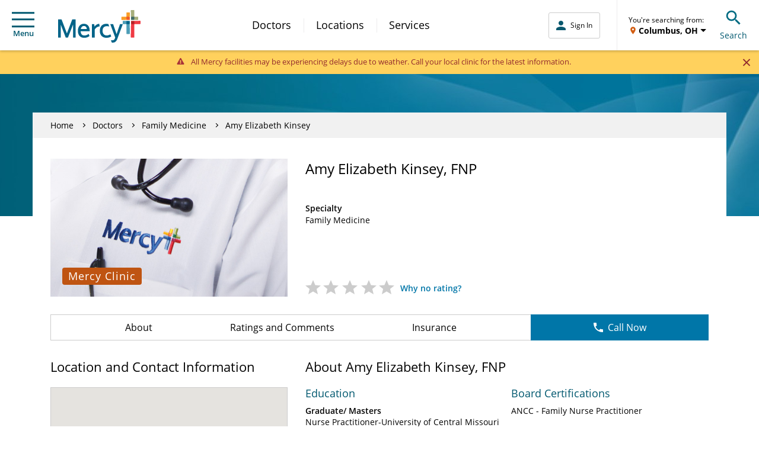

--- FILE ---
content_type: text/html; charset=UTF-8
request_url: https://www.mercy.net/doctor/amy-elizabeth-kinsey-fnp/
body_size: 20804
content:
<!DOCTYPE html>
<html xmlns:fb="http://ogp.me/ns/fb#" xmlns:og="http://ogp.me/ns#" xmlns:article="http://ogp.me/ns/article#" xmlns:book="http://ogp.me/ns/book#" xmlns:profile="http://ogp.me/ns/profile#" xmlns:video="http://ogp.me/ns/video#" lang="en">
  <head>
    
    <script type="text/javascript">
            (function() {
                window.ContextHub = window.ContextHub || {};

                /* setting paths */
                ContextHub.Paths = ContextHub.Paths || {};
                ContextHub.Paths.CONTEXTHUB_PATH = "/conf/global/settings/cloudsettings/default/contexthub";
                ContextHub.Paths.RESOURCE_PATH = "\/content\/mercy\/us\/en\/doctor\/a\/amy\u002Delizabeth\u002Dkinsey\u002Dfnp\/_jcr_content\/contexthub";
                ContextHub.Paths.SEGMENTATION_PATH = "\/conf\/mercy\/settings\/wcm\/segments";
                ContextHub.Paths.CQ_CONTEXT_PATH = "";

                /* setting initial constants */
                ContextHub.Constants = ContextHub.Constants || {};
                ContextHub.Constants.ANONYMOUS_HOME = "/home/users/B/BhHDXZx1YvHZZuwIAtsq";
                ContextHub.Constants.MODE = "no-ui";
            }());
        </script><script src="/etc/cloudsettings.kernel.js/conf/global/settings/cloudsettings/default/contexthub" type="text/javascript"></script>


<script>
  window.addEventListener('unload', function() {});
</script>

    
    

<!-- Begin Data Layer -->

  <script>
    digitalData = {
      pageInfo: {
        pageType: "doctor",
        siteSection: "doctor",
        pageNavigationHierarchy:
          "Home|doctor|amy-elizabeth-kinsey-fnp",
        pageTitle: "Amy Elizabeth Kinsey, FNP | Family Medicine | Chesterfield, MO | Mercy",
        pageName:
          document.documentElement.lang +
          '|' +
          "Home|doctor|amy-elizabeth-kinsey-fnp",
        server: window.location.hostname,

        searchTerm: decodeURIComponent(urlParam('q')),
        searchResults: '',
        searchPage: '',
        searchFilter: '',
        searchDistance: '',
        searchSort: '',
        searchType: '',

        topicFilter: '',
        downloadFileName: '',
        responsiveDisplayType: getDisplayType(),

        doctorName: "Amy Elizabeth Kinsey, FNP",
        callNumber: '',
        callNumberLocation: '',
        scheduleAppt: "false",
        visitType: '',
      },
      userInfo: {
        loggedInStatus: 'anonymous',
        currentLocation: '',
        currentZip: '',
        communityLocation: '',
        userType: '',
      },
      eventInfo: {
        formName: "Amy Elizabeth Kinsey, FNP | Family Medicine | Chesterfield, MO | Mercy",
        linkName: 'Submit',
        linkPageName:
          document.documentElement.lang +
          '|' +
          "Home|doctor|amy-elizabeth-kinsey-fnp",
      },
      formInfo: {},
    };

    //CDP Implementation
    switch (digitalData.pageInfo.pageType) {
      case 'services':
        digitalData.serviceInfo = {
          serviceId:
            "",
          serviceCategory: "",
          serviceLines: "",
          serviceName:
            "",
        };
        break;
      case 'practice':
        digitalData.locationInfo = {
          sosID:
            "",
          subtitle: "",
          scheduleOnline:
            "",
          isMammoLocation: "",
          communityName:
            "non\u002Daffiliated community",
          relatedServiceIds:
            "",
        };
        break;
      case 'doctor':
        digitalData.doctorInfo = {
          npi: "1588257497",
          manageSchedule: "false",
          integratedStatus: "Integrated",
          scheduleOnline: "false",
          specialtyName: "Family Medicine",
          acceptsNewPatients:
            "false",
          averageRating: "",
          reviewCount: "",
          bodyCount: "",
          communityName:
            "non\u002Daffiliated community",
        };
        if (digitalData.doctorInfo.communityName.indexOf(',') != -1) {
          digitalData.doctorInfo.communityName = digitalData.doctorInfo.communityName.substring(
            0,
            digitalData.doctorInfo.communityName.lastIndexOf(','),
          );
        }
        break;
    }

    if (localStorage.getItem('geolocation')) {
      var geoData = JSON.parse(localStorage.getItem('geolocation')),
        buildArr = [geoData.address.locality, geoData.address.area];

      digitalData.userInfo.currentLocation = buildArr.join(', ');
      digitalData.userInfo.userType = geoData.userType;

      if (geoData.address.zip) {
        digitalData.userInfo.currentZip = geoData.address.zip;
      }
    }

    function urlParam(name) {
      var results = new RegExp('[\?&]' + name + '=([^&#]*)').exec(window.location.href);
      if (results == null || results == '') {
        return '';
      } else {
        return results[1] || 0;
      }
    }

    function getDisplayType() {
      var displayWidth = getDisplayWidth();
      var displayType = '';
      if (displayWidth < 768) {
        displayType = 'Mobile';
      } else if (displayWidth >= 768 && displayWidth < 991) {
        displayType = 'Tablet';
      } else if (displayWidth >= 992) {
        displayType = 'Desktop';
      }
      return displayType;
    }

    function getDisplayWidth() {
      if (self.innerWidth) {
        return self.innerWidth;
      }
      if (document.documentElement && document.documentElement.clientWidth) {
        return document.documentElement.clientWidth;
      }
      if (document.body) {
        return document.body.clientWidth;
      }
    }
  </script>

<!-- End Data Layer -->

    
    
  
  <script src="//assets.adobedtm.com/launch-ENc4fc53ebecec4e4bb37aad4eb4f00523.min.js"></script>


    
    

  <link rel="preload" href="//cdn.evgnet.com/beacon/mercyhealth/production/scripts/evergage.min.js" as="script"/>
  <script src="//cdn.evgnet.com/beacon/mercyhealth/production/scripts/evergage.min.js" defer></script>


    
<meta charset="UTF-8"/>
<meta name="viewport" content="width=device-width, initial-scale=1"/>
<meta content="IE=edge,chrome=1" http-equiv="X-UA-Compatible"/>
<meta http-equiv="Content-Type" content="text/html; charset=utf-8"/>

<meta name="description" content="Learn more about Amy Elizabeth Kinsey, FNP, Family Medicine provider in Chesterfield, MO. Access contact information, location details and schedule an appointment."/>
<meta property="og:site_name" content="Mercy"/>
<meta property="og:type" content="article"/>
<meta property="og:title" content="Amy Elizabeth Kinsey, FNP | Family Medicine | Chesterfield, MO | Mercy"/>
<meta property="og:description" content="Learn more about Amy Elizabeth Kinsey, FNP, Family Medicine provider in Chesterfield, MO. Access contact information, location details and schedule an appointment."/>
<meta property="og:url" content="https://www.mercy.net/doctor/amy-elizabeth-kinsey-fnp"/>

<meta property="og:image" content="https://www.mercy.net/content/dam/mercy/en/images/doctor-photo-integrated.jpg"/>
<meta property="article:published_time"/>
<meta property="article:modified_time" content="2021-03-11T13:04:20.012-06:00"/>
<meta property="fb:app_id" content="1588257497"/>
<link rel="canonical" href="https://www.mercy.net/doctor/amy-elizabeth-kinsey-fnp/"/>
<title>
  Amy Elizabeth Kinsey, FNP | Family Medicine | Chesterfield, MO | Mercy
</title>



<link rel="icon" href="/etc.clientlibs/mercy/clientlibs/resources/images/favicons/favicon.ico"/>

<link rel="apple-touch-icon-precomposed" sizes="57x57" href="/etc.clientlibs/mercy/clientlibs/resources/images/favicons/apple-touch-icon-57x57.png"/>
<link rel="apple-touch-icon-precomposed" sizes="114x114" href="/etc.clientlibs/mercy/clientlibs/resources/images/favicons/apple-touch-icon-114x114.png"/>
<link rel="apple-touch-icon-precomposed" sizes="72x72" href="/etc.clientlibs/mercy/clientlibs/resources/images/favicons/apple-touch-icon-72x72.png"/>
<link rel="apple-touch-icon-precomposed" sizes="144x144" href="/etc.clientlibs/mercy/clientlibs/resources/images/favicons/apple-touch-icon-144x144.png"/>
<link rel="apple-touch-icon-precomposed" sizes="60x60" href="/etc.clientlibs/mercy/clientlibs/resources/images/favicons/apple-touch-icon-60x60.png"/>
<link rel="apple-touch-icon-precomposed" sizes="120x120" href="/etc.clientlibs/mercy/clientlibs/resources/images/favicons/apple-touch-icon-120x120.png"/>
<link rel="apple-touch-icon-precomposed" sizes="76x76" href="/etc.clientlibs/mercy/clientlibs/resources/images/favicons/apple-touch-icon-76x76.png"/>
<link rel="apple-touch-icon-precomposed" sizes="152x152" href="/etc.clientlibs/mercy/clientlibs/resources/images/favicons/apple-touch-icon-152x152.png"/>

<link rel="icon" type="image/png" sizes="196x196" href="/etc.clientlibs/mercy/clientlibs/resources/images/favicons/favicon-196x196.png"/>
<link rel="icon" type="image/png" sizes="96x96" href="/etc.clientlibs/mercy/clientlibs/resources/images/favicons/favicon-96x96.png"/>
<link rel="icon" type="image/png" sizes="32x32" href="/etc.clientlibs/mercy/clientlibs/resources/images/favicons/favicon-32x32.png"/>
<link rel="icon" type="image/png" sizes="16x16" href="/etc.clientlibs/mercy/clientlibs/resources/images/favicons/favicon-16x16.png"/>
<link rel="icon" type="image/png" sizes="128x128" href="/etc.clientlibs/mercy/clientlibs/resources/images/favicons/favicon-128.png"/>

<meta name="application-name" content="Mercy"/>
<meta name="msapplication-TileColor" content="#FFFFFF"/>
<meta name="msapplication-TileImage" content="/etc.clientlibs/mercy/clientlibs/resources/images/favicons/mstile-144x144.png"/>
<meta name="msapplication-square70x70logo" content="/etc.clientlibs/mercy/clientlibs/resources/images/favicons/mstile-70x70.png"/>
<meta name="msapplication-square150x150logo" content="/etc.clientlibs/mercy/clientlibs/resources/images/favicons/mstile-150x150.png"/>
<meta name="msapplication-wide310x150logo" content="/etc.clientlibs/mercy/clientlibs/resources/images/favicons/mstile-310x150.png"/>
<meta name="msapplication-square310x310logo" content="/etc.clientlibs/mercy/clientlibs/resources/images/favicons/mstile-310x310.png"/>

<link rel="preload" href="/etc.clientlibs/mercy/clientlibs/resources/fonts/open-sans-v17-latin-300.woff2" as="font" type="font/woff2" crossorigin/>
<link rel="preload" href="/etc.clientlibs/mercy/clientlibs/resources/fonts/open-sans-v17-latin-regular.woff2" as="font" type="font/woff2" crossorigin/>
<link rel="preload" href="/etc.clientlibs/mercy/clientlibs/resources/fonts/open-sans-v17-latin-italic.woff2" as="font" type="font/woff2" crossorigin/>
<link rel="preload" href="/etc.clientlibs/mercy/clientlibs/resources/fonts/open-sans-v17-latin-600.woff2" as="font" type="font/woff2" crossorigin/>
<link rel="preload" href="/etc.clientlibs/mercy/clientlibs/resources/fonts/open-sans-v17-latin-700.woff2" as="font" type="font/woff2" crossorigin/>
<link rel="preload" href="/etc.clientlibs/mercy/clientlibs/resources/fonts/open-sans-v17-latin-700italic.woff2" as="font" type="font/woff2" crossorigin/>




 
<!-- be_ixf, sdk, gho-->
<meta name="be:sdk" content="java_sdk_1.6.13" />
<meta name="be:timer" content="48ms" />
<meta name="be:norm_url" content="https://www.mercy.net/doctor/amy-elizabeth-kinsey-fnp/" />
<meta name="be:capsule_url" content="https://ixfd1-api.bc0a.com/api/ixf/1.0.0/get_capsule/f00000000317400/1139469654" />
<meta name="be:api_dt" content="pny_2025; pnm_07; pnd_04; pnh_10; pnmh_07; pn_epoch:1751648855298" />
<meta name="be:mod_dt" content="pny_1969; pnm_12; pnd_31; pnh_16; pnmh_00; pn_epoch:0" />
<meta name="be:orig_url" content="https://www.mercy.net/doctor/amy-elizabeth-kinsey-fnp/" />
<meta name="be:messages" content="590" /><style>
.be-ix-link-block .be-related-link-container {margin-top: 40px;text-align: center;}
.be-ix-link-block .be-related-link-container .be-label {margin: 0;color: white;line-height: 1em;font-variant-numeric: lining-nums;font-size: 12px;}
.be-ix-link-block .be-related-link-container .be-list { display: inline-block; list-style: none;margin: 0; padding: 0;}
.be-ix-link-block .be-related-link-container .be-list .be-list-item {display: inline-block;margin-right: 20px;margin-bottom: 6px;}
.be-ix-link-block .be-related-link-container .be-list .be-list-item .be-related-link {    font-family: -apple-system, system-ui, BlinkMacSystemFont, Helvetica Neue, Segoe UI, Helvetica, Arial, sans-serif, Apple Color Emoji, Segoe UI Emoji, Segoe UI Symbol;
    font-size: 12px;
    font-weight: 400;
    letter-spacing: normal;
    line-height: normal;
    line-height: 1.42857143;
    color: #fff;
    text-decoration: underline;}
.be-ix-link-block .be-related-link-container .be-list .be-list-item .be-related-link:hover {text-decoration: underline;}
.be-ix-link-block .be-related-link-container .be-list .be-list-item:last-child { margin-right: 0;}

@media (max-width: 767px) {
  .be-ix-link-block .be-related-link-container .be-label {width: 100%;margin-bottom: 10px;}
  .be-ix-link-block .be-related-link-container .be-list { display: block;width: 100%;}
  .be-ix-link-block .be-related-link-container .be-list .be-list-item {display: block;margin-right: 0;}
}
@media (min-width: 768px) {
  .be-ix-link-block .be-related-link-container {display: flex;align-items: baseline;justify-content: center;}
  .be-ix-link-block .be-related-link-container .be-label {display: inline-block;margin-right: 20px;flex-grow: 0;flex-shrink: 0;}
}
</style>
 



<script async src="https://knowledgetags.yextpages.net/embed?key=AyF4BXPQpXCs8IvFa6ycDh-RLmmZQFA3D-zZ0VgUA_9if87o7HqeslZtR8bA0pox&account_id=1437411853479532243&location_id=1588257497"></script>

    



    
<link rel="stylesheet" href="/etc.clientlibs/mercy/clientlibs/externallibs.min.2195d92b0bb2bf7349bf67eee1ecc0bb.css" type="text/css">








    <noscript>
      <style type="text/css">
        body {
          margin-top: 60px;
        }
      </style>
    </noscript>
  </head>
  <body class="not-front">
    <noscript>
      <div class="noscript">
        <p>Please enable JavaScript in your browser for better experience</p>
      </div>
    </noscript>
    
<div id="vue-app-root">
  <div id="targeting_header" class="wrapper">
    










<div class="aem-Grid aem-Grid--12 aem-Grid--default--12 ">
    
    <div class="header-decorator aem-GridColumn aem-GridColumn--default--12">







<mcy-header v-slot="vm">
  <header class="mcy-header noshowFAButton">
    <div class="mcy-header__top">
      <div class="mcy-header__top-content">
        <ol class="mcy-eyebrow-links">
          <li class="mcy-eyebrow-links__item mcy-eyebrow-links__item--is-always-visible">
            
  
  
  
  
  
  
  
  

  
  <a href="https://www.mercy.net/mercystl/Home/" title="MyMercy Account" class="mcy-eyebrow-links__link" rel="noopener noreferrer" aria-label="Opens in new window: MyMercy Account" target="_blank">
    MyMercy Account
    
  </a>

            <i class="mcy-eyebrow-links__icon"></i>
          </li>
        </ol>
        <div class="mcy-header__geolocation mcy-header__geolocation--mobile">
          <geo-toast-header toast-type="primary" toast-location="1"></geo-toast-header>
        </div>
      </div>
    </div>
    <div class="mcy-header__main">
      <div class="mcy-header__hamburger">
        <button type="button" class="mcy-button-hamburger af-icon-button" @click="vm.toggleSmallNav()" data-id="hamburger-menu" aria-controls="small-nav">
          <span class="mcy-button__h_icon" aria-hidden="true"></span>Menu
        </button>
      </div>
      <div class="mcy-header__logo-wrapper">
        
        
  
  
  
  
  

  
  <a href="/" class="mcy-logo" title="Home">
    <svg xmlns="http://www.w3.org/2000/svg" viewBox="0 0 468 186">
      <g fill="none" fill-rule="nonzero">
        <path fill="#FFF" d="M369.8 62.3V56l35.3-1.4 1.8-39h6.9l1.4 38.9 37.4 1.3-.1 6.9-37.2 1.1-1.7 70.8h-7.3L405 63.7z"></path>
        <path fill="#4D9DB7" d="M367.5 63.4c0-1.2 1-2.1 2.1-2.1l36.6 1.6 1.5 71.6c0 1.2-1 2.2-2.2 2.2h-15.6c-1.2 0-2.2-1-2.2-2.2l.1-54.5h-20.5V63.4h.2z"></path>
        <path fill="#006388" d="M387.9 64.3c0-1.2 1-2.2 2.2-2.2l16.2.7.3 15c0 1.2-1 2.1-2.2 2.1h-16.5V64.3z"></path>
        <path fill="#EF3A43" d="M414.3 62.8l51.2-1.8c1.2 0 2.2 1 2.2 2.1V78c0 1.2-.9 2.2-2.1 2.2h-32.7v74.9c0 1.2-1 2.1-2.2 2.1h-16c-1.2 0-2.2-1-2.2-2.1l1.8-92.3z"></path>
        <path fill="#B52025" d="M432.9 80.1V64.4c0-1.2-.9-2.1-2.1-2.1l-16.5.6L414 78c0 1.2.8 2.1 2 2.1h16.9z"></path>
        <path fill="#A7AE7B" d="M432.8 2.1c0-1.2-1-2.1-2.2-2.1h-15.9c-1.2 0-2.1 1-2.1 2.1l1.7 53.3 38.4 1.3c1.2 0 2.2-1 2.2-2.1V40.4c0-1.2-1-2.2-2.2-2.2h-19.9V2.1z"></path>
        <path fill="#3F6966" d="M432.8 38.3H416c-1.2 0-2.2 1-2.2 2.2l.5 15 16.3.5c1.2 0 2.2-1 2.2-2.1V38.3z"></path>
        <path fill="#F99D27" d="M359.4 54.9c0 1.2 1 2.1 2.1 2.1l44.7-1.6 1.5-39.8c0-1.2-1-2.1-2.2-2.1h-15.6c-1.2 0-2.2 1-2.2 2.1l.1 22.7h-26.4c-1.2 0-2.2 1-2.2 2.1v14.5h.2z"></path>
        <path fill="#EE5A2A" d="M387.9 53.9c0 1.2 1 2.2 2.2 2.2l16.2-.6.6-15c0-1.2-1-2.1-2.2-2.1H388l-.1 15.5z"></path>
        <path fill="#006388" d="m351.6 80-.2.5-19.4 57.2-19.8-57.8H296l28.3 76.7-2.8 7.5c-2.3 6-6.1 7.5-10.5 8.1-2.5.4-6 .6-11.2-.1l4.9 13.2c2.7.4 3.4.5 4.3.5 12 0 20.8-3.8 27.7-22.6L367.5 80h-15.9Zm-77.3 64.8c-13.1-.6-21.9-9.6-21.9-26.4 0-16.4 7.7-24.5 20.4-26.2 6.1-.8 12.3.3 17.6 1.6l-5.2-14c-4.3-.9-8.5-1.3-12.2-1.3-22.5.3-36.1 15.7-36.1 40.1 0 24.3 13.9 39 35.8 39.9 12.6.5 21.4-3.2 28.9-7.6l-4.4-12.4c-7.1 3.4-13.1 6.8-22.9 6.3Zm-82 12.1V80h12.5l2.2 14.2.4-.5C214 84.4 223.1 79 233 78.4h.6l2.4 14.8h-.8c-11.2.6-22 7.8-27.5 18.4v45.3h-15.4Zm-46-78.5c20.1 0 32.65 14.4 32.9 37.79v4.41h-51.3v.3c.7 15.8 8.1 24.2 21.3 24.2 10 0 17.42-3.89 23.67-8.55l.73-.55 4.6 12.5c-8.7 6.7-18.6 10-30.2 10-22.4 0-35.7-15.1-35.7-40.3 0-23.8 13.7-39.8 34-39.8Zm-.1 12.4c-8.59 0-15.13 6.33-17.41 17.07l-.09.43-.1.3h34.8v-.3c-1.9-11.9-7.4-17.5-17.2-17.5ZM43.4 157.2 14.8 82.9v74.3H0V53.1h19.4l30.5 80.2 30.5-80.2h19.3v104.1H84.8V82.8l-29.1 74.4H43.4z"></path>
      </g>
    </svg>
  </a>

      </div>
      <div class="mcy-header__nav">
        <nav class="mcy-main-nav" aria-label="Main Navigation">
          <ol class="mcy-main-nav__list">
            <li class="mcy-main-nav__item">
              
              
  
  
  
  
  
  
  
  

  
  <a href="/search/doctor/" title="Doctors" class="mcy-main-nav__link">
    Doctors
    
  </a>

            </li>
          
            <li class="mcy-main-nav__item">
              
              
  
  
  
  
  
  
  
  

  
  <a href="/search/location/" title="Locations" class="mcy-main-nav__link">
    Locations
    
  </a>

            </li>
          
            <li class="mcy-main-nav__item">
              
              
  
  
  
  
  
  
  
  

  
  <a href="/search/service/" title="Services" class="mcy-main-nav__link">
    Services
    
  </a>

            </li>
          </ol>
        </nav>
      </div>
      <div class="mcy-header__utility">
        <div class="mcy-header__my-mercy">
          <mcy-my-mercy :my-mercy-login-link="&#39;/app/login?redirectType=mode&amp;redirectUrl=stdredirect&amp;option=backtoreferrer&amp;mmt=true&#39;" :referrer-path-enabled="true" :referrer-path-param-name="&#39;referrerPath&#39;" :my-mercy-keep-alive-enabled="false" :my-mercy-keep-alive-frequency="60000" :mercy-net-keep-alive-enabled="true" :mercy-net-keep-alive-frequency="600000" :activity-expiry="1200000" :activity-listener-frequency="60000" auth-link-list-json="[{&#34;title&#34;:&#34;Messages&#34;,&#34;metadataTitle&#34;:null,&#34;linkTarget&#34;:&#34;/content/mercy/us/en/profile/messages/&#34;,&#34;windowTarget&#34;:null,&#34;noFollow&#34;:null,&#34;showAlertsFor&#34;:&#34;messages&#34;,&#34;dataId&#34;:&#34;tier 2 | menu | auth messages&#34;,&#34;dataName&#34;:null,&#34;dataDetail&#34;:null},{&#34;title&#34;:&#34;Upcoming Appointments&#34;,&#34;metadataTitle&#34;:null,&#34;linkTarget&#34;:&#34;/content/mercy/us/en/profile/appointments/&#34;,&#34;windowTarget&#34;:null,&#34;noFollow&#34;:null,&#34;showAlertsFor&#34;:&#34;appointments&#34;,&#34;dataId&#34;:&#34;tier 2 | menu | auth appts&#34;,&#34;dataName&#34;:null,&#34;dataDetail&#34;:null},{&#34;title&#34;:&#34;Billing Summary&#34;,&#34;metadataTitle&#34;:null,&#34;linkTarget&#34;:&#34;/content/mercy/us/en/profile/billing-statements/&#34;,&#34;windowTarget&#34;:null,&#34;noFollow&#34;:null,&#34;showAlertsFor&#34;:null,&#34;dataId&#34;:&#34;tier 2 | menu | auth billing&#34;,&#34;dataName&#34;:null,&#34;dataDetail&#34;:null},{&#34;title&#34;:&#34;Test Results&#34;,&#34;metadataTitle&#34;:null,&#34;linkTarget&#34;:&#34;/content/mercy/us/en/profile/test-results/&#34;,&#34;windowTarget&#34;:null,&#34;noFollow&#34;:null,&#34;showAlertsFor&#34;:&#34;testResults&#34;,&#34;dataId&#34;:&#34;tier 2 | menu | auth test results&#34;,&#34;dataName&#34;:null,&#34;dataDetail&#34;:null}]"></mcy-my-mercy>
        </div>
        <div class="mcy-header__fabutton-wrapper">
          <div class="mcy-header__fabutton-top-row">
            <div class="mcy-header__border"></div>
            <div class="mcy-header__fabutton-geo-search">
              <div class="mcy-header__geolocation mcy-header__geolocation--desktop">
                <geo-toast-header toast-type="primary" toast-location="2"></geo-toast-header>
              </div>
              <div data-id="search-toggle" class="mcy-header__search-toggle">
                <button type="button" class="mcy-button-search af-icon-button" @click="vm.toggleSmallSearchBox()" aria-controls="small-search-box">
                  <span class="mcy-button__s_icon" aria-hidden="true"></span>Search
                </button>
              </div>
            </div>
          </div>
          
        </div>
      </div>
      <section class="mcy-small-search-box" id="small-search-box" aria-live="polite" :class="{'mcy-small-search-box--is-open' : vm.isSmallSearchBoxOpen}">
        <div class="mcy-input">
          <form id="small-search-form" role="search" method="GET" action="/search/site/" autocomplete="off">
            <label class="mcy-input__label mcy-input__label--is-hidden" for="small-search-field">Search Mercy</label>
            <div class="mcy-input__field-wrapper">
              <button type="submit" class="mcy-input__submit" aria-label="Search Mercy">
                <i class="mcy-input__search-icon"></i>
              </button>
              <input class="mcy-input__input" id="small-search-field" type="search" name="q" value="" maxlength="255" autocomplete="off" placeholder="Search Mercy" v-inline-ref:ssf="vm"/>
              <i class="mcy-input__close-icon" @click="vm.toggleSmallSearchBox()" aria-controls="small-search-box"></i>
            </div>
          </form>
        </div>
      </section>
      <div class="mcy-small-nav-overlay" :class="{'mcy-small-nav-overlay--is-open' : vm.isSmallNavOpen}" @click="vm.toggleSmallNav()" aria-controls="small-nav"></div>
      <nav class="mcy-small-nav" id="small-nav" aria-live="polite" :class="{'mcy-small-nav--is-open' : vm.isSmallNavOpen}" aria-label="Mobile Navigation">
        <div class="mcy-small-nav__header">
          <div class="mcy-small-nav__message">
            <span class="mcy-button__h_icon" aria-hidden="true"></span>
            <mcy-my-mercy-nav :my-mercy-login-link="&#39;/app/login?redirectType=mode&amp;redirectUrl=stdredirect&amp;option=backtoreferrer&amp;mmt=true&#39;"></mcy-my-mercy-nav>
          </div>
          <div class="mcy-small-nav__close">
            <button type="button" class="mcy-button-smallnav-close af-icon-button" @click="vm.toggleSmallNav()" aria-controls="small-nav">
              <span class="mcy-button-smallnav__close_icon" aria-hidden="true"></span>Close
            </button>
          </div>
        </div>
        <div class="mcy-small-nav__links">
          
          <ol class="mcy-small-nav__list mcy-small-nav__list--is-small-only">
            <li class="mcy-small-nav__item">
              
              
  
  
  
  
  
  
  
  

  
  <a href="/search/doctor/" class="mcy-small-nav__link">
    Doctors
    
  </a>

            </li>
          
            <li class="mcy-small-nav__item">
              
              
  
  
  
  
  
  
  
  

  
  <a href="/search/location/" class="mcy-small-nav__link">
    Locations
    
  </a>

            </li>
          
            <li class="mcy-small-nav__item">
              
              
  
  
  
  
  
  
  
  

  
  <a href="/search/service/" class="mcy-small-nav__link">
    Services
    
  </a>

            </li>
          </ol>
          <mcy-my-mercy-nav-links auth-link-list-json="[{&#34;title&#34;:&#34;Messages&#34;,&#34;metadataTitle&#34;:null,&#34;linkTarget&#34;:&#34;/content/mercy/us/en/profile/messages/&#34;,&#34;windowTarget&#34;:null,&#34;noFollow&#34;:null,&#34;showAlertsFor&#34;:&#34;messages&#34;,&#34;dataId&#34;:&#34;tier 2 | menu | auth messages&#34;,&#34;dataName&#34;:null,&#34;dataDetail&#34;:null},{&#34;title&#34;:&#34;Upcoming Appointments&#34;,&#34;metadataTitle&#34;:null,&#34;linkTarget&#34;:&#34;/content/mercy/us/en/profile/appointments/&#34;,&#34;windowTarget&#34;:null,&#34;noFollow&#34;:null,&#34;showAlertsFor&#34;:&#34;appointments&#34;,&#34;dataId&#34;:&#34;tier 2 | menu | auth appts&#34;,&#34;dataName&#34;:null,&#34;dataDetail&#34;:null},{&#34;title&#34;:&#34;Billing Summary&#34;,&#34;metadataTitle&#34;:null,&#34;linkTarget&#34;:&#34;/content/mercy/us/en/profile/billing-statements/&#34;,&#34;windowTarget&#34;:null,&#34;noFollow&#34;:null,&#34;showAlertsFor&#34;:null,&#34;dataId&#34;:&#34;tier 2 | menu | auth billing&#34;,&#34;dataName&#34;:null,&#34;dataDetail&#34;:null},{&#34;title&#34;:&#34;Test Results&#34;,&#34;metadataTitle&#34;:null,&#34;linkTarget&#34;:&#34;/content/mercy/us/en/profile/test-results/&#34;,&#34;windowTarget&#34;:null,&#34;noFollow&#34;:null,&#34;showAlertsFor&#34;:&#34;testResults&#34;,&#34;dataId&#34;:&#34;tier 2 | menu | auth test results&#34;,&#34;dataName&#34;:null,&#34;dataDetail&#34;:null}]"></mcy-my-mercy-nav-links>
          <div class="mcy-small-nav__linkheader">QUICK LINKS</div>
          <ol class="mcy-small-nav__list">
            <li class="mcy-small-nav__item">
              
  
  
  
  
  
  
  
  

  
  <a href="/first-available-scheduling/" class="mcy-small-nav__link" data-id="tier 2 | menu | first available">
    First Available Scheduling
    
  </a>

            </li>
          
            <li class="mcy-small-nav__item">
              
  
  
  
  
  
  
  
  

  
  <a href="https://www.mercy.net/mercystl/Home/" class="mcy-small-nav__link" data-id="tier 2 | menu | mymercy" rel="noopener noreferrer" aria-label="Opens in new window: MyMercy Account" target="_blank">
    MyMercy Account
    
  </a>

            </li>
          
            <li class="mcy-small-nav__item">
              
  
  
  
  
  
  
  
  

  
  <a href="/search/doctor/?solrsort=&distance=9999&options=scheduleOnline&insuranceProviders=&specialties=&servicesOffered=&gender=&languages=&page=1" class="mcy-small-nav__link" data-id="tier 2 | menu | schedule appt">
    Schedule Appointment
    
  </a>

            </li>
          
            <li class="mcy-small-nav__item">
              
  
  
  
  
  
  
  
  

  
  <a href="/patients-visitors/billing/" class="mcy-small-nav__link" data-id="tier 2 | menu | pay your bill">
    Pay My Bill
    
  </a>

            </li>
          </ol>
          <div class="mcy-small-nav__linkheader">ADDITIONAL LINKS</div>
          <ol class="mcy-small-nav__list">
            <li class="mcy-small-nav__item">
              
  
  
  
  
  
  
  
  

  
  <a href="https://careers.mercy.net/" class="mcy-small-nav__link" data-id="tier 2 | menu | careers" rel="noopener noreferrer" aria-label="Opens in new window: Careers" target="_blank">
    Careers
    
  </a>

            </li>
          
            <li class="mcy-small-nav__item">
              
  
  
  
  
  
  
  
  

  
  <a href="/about/" class="mcy-small-nav__link" data-id="tier 2 | menu | about">
    About Mercy
    
  </a>

            </li>
          
            <li class="mcy-small-nav__item">
              
  
  
  
  
  
  
  
  

  
  <a href="https://give.mercyhealthfoundation.net/give/731235/#!/donation/checkout?c_src=MRC_MercyMenu&c_src2=DonateNow" class="mcy-small-nav__link" data-id="tier 2 | menu | donate now" rel="noopener noreferrer" aria-label="Opens in new window: Donate Now" target="_blank">
    Donate Now
    
  </a>

            </li>
          
            <li class="mcy-small-nav__item">
              
  
  
  
  
  
  
  
  

  
  <a href="/forms/patient-feedback/" class="mcy-small-nav__link" data-id="tier 2 | menu | contact">
    Contact Us
    
  </a>

            </li>
          
            <li class="mcy-small-nav__item">
              
  
  
  
  
  
  
  
  

  
  <a href="/patients-visitors/mymercy/" class="mcy-small-nav__link" data-id="tier 2 | menu | about mymercy">
    What is MyMercy?
    
  </a>

            </li>
          </ol>
          <mcy-my-mercy-nav-button></mcy-my-mercy-nav-button>
        </div>
      </nav>
    </div>
  </header>
</mcy-header>


<mcy-header-alert alert-color="halert-warning" :last-modified="1769177001724" v-cloak>
  <p style="text-align: center;">All Mercy facilities may be experiencing delays due to weather. Call your local clinic for the latest information. </p>

</mcy-header-alert>
</div>

    
</div>




    <main>
      

      <div><!--Banner Section -->

<div class="banner-covered">
  <div class="banner-covered__image-container" style="background-color: #00586f">
    <picture>
      <source media="(max-width: 767px)" srcset="/content/dam/mercy/en/web-assets/images/master-photos/WEB_Global_Banner.jpg.transform/banner-covered-mobile/image.jpeg"/>
      <img class="banner-covered__image" src="/content/dam/mercy/en/web-assets/images/master-photos/WEB_Global_Banner.jpg" alt="Banner Image"/>
    </picture>
  </div>
</div>
<div class="banner-covered__spacer"></div>
<!-- End Banner Section -->
</div>

      <doctor-page-component doctor-specialties="Family Medicine" v-slot="vm" v-cloak>
        <div class="doctor-page-component" :class="{ 'doctor-page-component--os': vm.schedulingVisible }">
          <div class="page-container page-container--overlay-banner page-doctor">
            <div class="mcy-doctor-header-mobile">
              <div class="mcy-doctor-header-mobile__buttons" v-if="!vm.schedulingVisible">
                <doctor-navigation-bar bar-type="schedule-only" :online-scheduling="false" practice-name="Mercy Clinic Home Visit" phone="(314) 364-1440" :is-integrated="true" site-of-service-id="0" @start-online-scheduling="vm.handleStartOnlineScheduling"></doctor-navigation-bar>
                <div>




  



<page-header-buttons v-slot="vm">
  <div class="button-grp page-header-buttons">
    
    
      
      <a v-if="vm.hasProviderSection" class="button button--dark-blue button--mobile-small button--small-text" href="#provider-section" v-cloak>
        Find a Provider<i class="chevron-icon chevron-icon--right chevron-icon--white ml-3"></i>
      </a>
    
    
    
  </div>
</page-header-buttons>
</div>
              </div>
              <div class="mcy-doctor-header-mobile__doctor-name">
                <h1 itemprop="name">Amy Elizabeth Kinsey, FNP</h1>
              </div>
            </div>

            <div class="page-breadcrumbs">
              
<div class="breadcrumbs">
  <ul class="breadcrumbs__content">
    <li class="hidden-xs">
      
        
          <a href="/">Home</a>
        
        
        <span class="breadcrumbs__next"></span>
      
      
    </li>
  
    <li class="hidden-xs">
      
        
          <a href="/search/doctor/">Doctors</a>
        
        
        <span class="breadcrumbs__next"></span>
      
      
    </li>
  
    <li>
      
        
          <a href="/search/doctor/?distance=9999&specialties=Family%20Medicine">Family Medicine</a>
        
        
        <span class="breadcrumbs__next"></span>
      
      
    </li>
  
    <li>
      
      Amy Elizabeth Kinsey
    </li>
  </ul>
</div>

            </div>

            

            

            <div class="mcy-doc-card-container">
              
  <div class="mcy-doctor-card" itemscope="" itemtype="http://schema.org/Physician">
    <div class="mcy-doctor-card__photo" itemscope="" itemtype="http://schema.org/Person" itemref="schema-doctor-name" style="background-image: url('/content/dam/mercy/en/images/doctor-photo-integrated.jpg')">
      <div class="mcy-doctor-card__mercy-clinic">
        Mercy Clinic
      </div>
      <img alt="Amy Elizabeth Kinsey, FNP, Mercy" src="/content/dam/mercy/en/images/doctor-photo-integrated.jpg" itemprop="image" data-pin-nopin="true"/>
    </div>

    <div class="mcy-doctor-card__profile">
      <div class="mcy-doctor-card__name-row">
        <h1 class="mcy-doctor-card__doctor-name" id="schema-doctor-name" itemprop="name">
          Amy Elizabeth Kinsey, FNP
        </h1>
        




  



<page-header-buttons v-slot="vm">
  <div class="button-grp page-header-buttons">
    
    
      
      <a v-if="vm.hasProviderSection" class="button button--dark-blue button--mobile-small button--small-text" href="#provider-section" v-cloak>
        Find a Provider<i class="chevron-icon chevron-icon--right chevron-icon--white ml-3"></i>
      </a>
    
    
    
  </div>
</page-header-buttons>

      </div>
      <div class="mcy-doctor-card__details">
        <div class="mcy-doctor-card__details-row mcy-doctor-card__details-row--spec-os">
          <div class="mcy-doctor-card__specialties">
            <h2 class="mcy-doctor-card__detail-label">Specialty</h2>
            <ul class="mcy-doctor-card__specialty-list" itemprop="medicalSpecialty">
              <li>Family Medicine</li>
            </ul>
          </div>

          
        </div>

        <div class="mcy-doctor-card__details-row mcy-doctor-card__details-row--ratings-new-patients">
          <div class="mcy-doctor-card__star-ratings">
            



<div class="ds-no-ratings">
  <span class="ds-stars-none"></span>
  <a href="https://www.mercy.net/open-pages/guide-to-care-provider-surveys-and-ratings/" class="star-ratings-link__no-rating">Why no rating?</a>
</div>

          </div>
          
        </div>
      </div>
    </div>
  </div>

            </div>

            <doctor-navigation-bar v-if="!vm.schedulingVisible" :online-scheduling="false" practice-name="Mercy Clinic Home Visit" phone="(314) 364-1440" :is-integrated="true" site-of-service-id="0" @start-online-scheduling="vm.handleStartOnlineScheduling"></doctor-navigation-bar>

            <div v-if="vm.schedulingVisible">

<mcy-doctor-os-scheduler visit-type-form-name="primary-care-scheduling" :dept-only-visit-type-ids="[&#34;176&#34;]" v-slot="vm">
  <div class="mcy-doctor-os-scheduler" v-inline-ref:scheduler-top="vm">
    <mcy-os-back-bar :is-loading="vm.isLoading" @back="vm.handleStepBack"></mcy-os-back-bar>
    <mcy-os-selected-location v-if="vm.osSelectedLocation" :location="vm.osSelectedLocation"></mcy-os-selected-location>
    <div data-tgt-os-container>
      <div v-show="vm.onlineSchedulingCurrentStep === vm.STEP.LOCATION" :data-tgt-os-step="vm.STEP.LOCATION">
        <div class="mcy-doctor-os-scheduler__headings">
          <h2>Select a Location</h2>
          <p>To schedule an in-person or video visit (available only through certain locations).</p>

        </div>
        <div class="mcy-doctor-os-scheduler__locations">
          <os-location-item v-for="(location, index) in vm.osLocations" :key="index" :location="location" @os-select-location="vm.handleSelectLocation"></os-location-item>
        </div>
      </div>

      <div v-show="vm.onlineSchedulingCurrentStep === vm.STEP.VISIT_TYPE" :data-tgt-os-step="vm.STEP.VISIT_TYPE">
        <mcy-os-visit-type-form v-if="vm.showVisitTypeForm" :form-name="vm.visitTypeFormName" @form-submitted="vm.handleSelectVisitType"></mcy-os-visit-type-form>
        <template v-else>
          <div class="mcy-doctor-os-scheduler__headings">
            <h2>Select a Visit Type</h2>
            <p>To ensure the highest quality patient care, please select the most appropriate visit type, as length of visits vary. If you do not see your visit type, please call.</p>

          </div>
          <div class="mcy-doctor-os-scheduler__loading" v-if="vm.isLoading" v-cloak>
            <div class="mcy-spinner delayed-visibility"></div>
          </div>
          <div class="mcy-doctor-os-scheduler__visit-types" v-show="!vm.noResultsFound">
            <os-visit-type-item v-for="visitType in vm.visitTypeData" :key="visitType.visitTypeId" :visit-type="visitType" @os-select-visit-type="vm.handleSelectVisitType"></os-visit-type-item>
          </div>
          <os-visit-type-callout v-if="!vm.noResultsFound && vm.cbData" :verbiage-data="vm.cbData" :phone="vm.osSelectedLocation.phone" :practice-name="vm.osSelectedLocation.practiceName"></os-visit-type-callout>
          <div class="mcy-doctor-os-scheduler__visit-types--no-results" v-show="vm.noResultsFound">
            No visits are currently available.
          </div>
        </template>
      </div>

      <div v-show="vm.onlineSchedulingCurrentStep === vm.STEP.APPOINTMENT" :data-tgt-os-step="vm.STEP.APPOINTMENT">
        <div class="mcy-doctor-os-scheduler__headings">
          <h2>Select a Time</h2>
          <p>Please select your preferred time slot for your appointment.</p>

        </div>
        <mcy-epic-widget v-if="vm.isEpicWidgetVisible" config-json="{&#34;url&#34;:&#34;https://www.mercy.net/mercystl&#34;,&#34;apiKey&#34;:&#34;kSJyhm870093588&#34;,&#34;widgetType&#34;:&#34;OPENSCHEDULING&#34;,&#34;scriptUrl&#34;:&#34;https://www.mercy.net/mercystl/Scripts/lib/Widget/widget_sdk.js&#34;}" :is-authentication-enabled="true" :is-proxy-selection-enabled="true" :id="vm.widgetProviderId" :dept="vm.widgetDeptId" :vt="vm.widgetVisitTypeId"></mcy-epic-widget>
      </div>
    </div>
  </div>
</mcy-doctor-os-scheduler>
</div>

            <div v-show="!vm.schedulingVisible">
              <div class="mcy-doctor-loc-about-container">
                <div id="locations" class="mcy-doctor-locations-container">
                  <h2>Location and Contact Information</h2>
                  

<location-listing locations-data="[{&#34;postalCode&#34;:&#34;63017-5743&#34;,&#34;lineOne&#34;:&#34;14528 S. Outer Forty Road&#34;,&#34;lineTwo&#34;:&#34;Suite 100&#34;,&#34;city&#34;:&#34;Chesterfield&#34;,&#34;phone&#34;:&#34;(314) 364-1440&#34;,&#34;practiceName&#34;:&#34;Mercy Clinic Home Visit&#34;,&#34;state&#34;:&#34;MO&#34;,&#34;fax&#34;:&#34;(314) 364-1441&#34;,&#34;callNow&#34;:false,&#34;lat&#34;:&#34;38.643625&#34;,&#34;lng&#34;:&#34;-90.52032060000001&#34;,&#34;epicProviderId&#34;:&#34;&#34;,&#34;departmentId&#34;:&#34;&#34;,&#34;isScheduleOnline&#34;:false,&#34;practicePageUrl&#34;:&#34;/content/mercy/us/en/practice/chesterfield/mercy-clinic-home-visit/&#34;,&#34;practiceBannerImage&#34;:&#34;/content/dam/mercy/en/images/location-default-photo.jpg.transform/small-photo/image.jpeg&#34;,&#34;drivingDirectionsLink&#34;:&#34;14528 S. Outer Forty Road+Suite 100+Chesterfield+MO+63017-5743&#34;,&#34;siteOfServiceId&#34;:&#34;0&#34;,&#34;acceptsNewPatients&#34;:&#34;&#34;,&#34;isGoHealthLocation&#34;:false,&#34;walkInsEnabled&#34;:false}]" :trigger-map-update-on-user-nav="vm.triggerMapUpdateOnUserNav">
</location-listing>

                  

                </div>
                <div id="about" class="mcy-doctor-about-container">
                  

<h2>About Amy Elizabeth Kinsey, FNP</h2>






<section class="mcy-doctor-bg" data-has-playlist="false" data-has-video="false">
  <div class="mcy-doctor-bg__detail-container">
    

    <div class="mcy-doctor-bg__detail">
      <span class="mcy-doctor-bg__detail-title">Education</span>

      

      <div class="mcy-doctor-bg__child-group">
        <span class="mcy-doctor-bg__detail-title--child">Graduate/ Masters</span>
        <ul>
          <li>Nurse Practitioner-University of Central Missouri</li>
        </ul>
      </div>

    </div>
<div class="mcy-doctor-bg__detail">
      <span class="mcy-doctor-bg__detail-title">Specialty</span>

      <ul>
        <li>
          <a href="/search/doctor/?distance=9999&specialties=Family%20Medicine">Family Medicine</a>
          
        </li>


        

        
      </ul>

      
    </div>
<div class="mcy-doctor-bg__detail">
      <span class="mcy-doctor-bg__detail-title">Board Certifications</span>

      <ul>
        

        

        <li>ANCC - Family Nurse Practitioner</li>
      </ul>

      
    </div>
<div class="mcy-doctor-bg__detail">
      <span class="mcy-doctor-bg__detail-title">Languages</span>

      <ul>
        

        

        <li>English</li>
      </ul>

      
    </div>

  </div>

  
    
  
    
  
    
  
    
  
</section>

                  

<div class="mcy-doctor-spec-callout">
  <div class="mcy-doctor-spec-callout__specialty-image" style="background-image: url('/content/dam/mercy/en/images/WEB_Callout_Uterine_Cancer.jpg')"></div>
  <div class="mcy-doctor-spec-callout__body-container">
    <div class="mcy-doctor-spec-callout__specialty-title">Looking for more options?</div>
    
    <div class="mcy-doctor-spec-callout__body-subtext">
      <div class="mcy-doctor-spec-callout__specialty-body-text">
        Find the Mercy provider who&#39;s right for you.
      </div>
      <a class="mcy-doctor-spec-callout__link" href="/search/doctor/?distance=9999&specialties=Family%20Medicine" target="_self">
        View all Family Medicine providers.
        <span class="chevron-icon chevron-icon--right chevron-icon--blue-green"></span>
      </a>
    </div>
  </div>
</div>

                  

                </div>
              </div>
              

<div class="mcy-doctor-spec-callout">
  <div class="mcy-doctor-spec-callout__specialty-image" style="background-image: url('/content/dam/mercy/en/images/WEB_Callout_Uterine_Cancer.jpg')"></div>
  <div class="mcy-doctor-spec-callout__body-container">
    <div class="mcy-doctor-spec-callout__specialty-title">Looking for more options?</div>
    
    <div class="mcy-doctor-spec-callout__body-subtext">
      <div class="mcy-doctor-spec-callout__specialty-body-text">
        Find the Mercy provider who&#39;s right for you.
      </div>
      <a class="mcy-doctor-spec-callout__link" href="/search/doctor/?distance=9999&specialties=Family%20Medicine" target="_self">
        View all Family Medicine providers.
        <span class="chevron-icon chevron-icon--right chevron-icon--blue-green"></span>
      </a>
    </div>
  </div>
</div>

              

              <div class="mcy-doctor-ratings-and-comments">
                <div><div class="doctor-star-ratings doctor-ratings-comments">

<div id="star-ratings-and-comments">
  <h2>Patient Ratings and Comments</h2>
  <doctor-ratings-comments npi="1588257497" v-slot="vm" v-cloak>
    <div class="ratings-comments page-xs-row" v-if="vm.isProfileLoaded">
      <div v-if="!vm.isValid">
        <div class="no-rating">Ratings and comments not available for this provider.</div>
        <p class="no-rating-text">
          Provider rating averages are based on Mercy Clinic's post-care survey responses. To find
          out more, check out our
          <a href="https://www.mercy.net/open-pages/guide-to-care-provider-surveys-and-ratings/">frequently asked questions</a>.
        </p>
      </div>

      <div v-if="vm.isValid">
        <div id="ratings" class="container">
          <div class="ratings-comments__header row">
            <div class="ratings-comments__title-container">
              <h3 class="font-smooth">Rating</h3>
              <div class="ratings-comments__count-text">
                From {{ vm.profile.reviewcount }} patients
              </div>
            </div>
            <div class="ds-star-ratings">
              <span :class="'ds-stars-lg ds-stars-lg' + vm.profile.averageStarRatingStr"></span>
              <span class="ds-average-rating-lg">(/5)</span>
            </div>
            <div class="ratings-comments__header-text">
              The provider rating is an average based on Mercy Clinic's post-care survey responses.
              To find out more, check out our
              <a href="https://www.mercy.net/open-pages/guide-to-care-provider-surveys-and-ratings/">frequently asked questions</a>.
            </div>
          </div>
        </div>

        <div id="comments" class="container" v-if="vm.totalResults" v-inline-ref:comments="vm">
          <div class="ratings-comments__header row">
            <div class="ratings-comments__title-container col-sm-3">
              <h3 class="font-smooth">Comments</h3>
              <div class="ratings-comments__count-text">
                Viewing {{ vm.pageCommentCount }} of {{ vm.totalResults }} comments
              </div>
            </div>
            <div class="ratings-comments__header-text col-sm-6">
              Highlights from patients about their experience with this provider:
            </div>
            <div class="ratings-comments__sort-dropdown">
              <div class="mcy-accordion__sort-container">
                <span class="search-options__button-icon"></span>
                <label class="mcy-accordion__sort-label" :for="vm.sortSelectId"> Sort by: </label>
                <select class="mcy-accordion__sort-select" :id="vm.sortSelectId" :value="vm.sortSelected" @change="vm.handleSort">
                  <option value="date-desc">Date</option>
                  <option value="rating-desc">High</option>
                  <option value="rating-asc">Low</option>
                </select>
              </div>
            </div>
          </div>
          <mcy-pagination :current-page="vm.currentPage" :total-results="vm.totalResults" :results-per-page="vm.resultsPerPage" :max-page-numbers="vm.maxPageNumbers" @page-change="vm.handlePageChange" :hide-message="true">
            <loading-fader :is-loading="vm.isLoading">
              <div class="ratings-comments__list-container row">
                <ul class="ratings-comments__comments-list">
                  <li v-for="review in vm.reviews" :key="review.reviewId" class="row">
                    <div class="col-sm-3">
                      <div class="ratings-comments__comment-date">
                        <span class="ds-date">{{ review.formattedReviewDate }}</span>
                      </div>
                      <div class="ds-star-ratings">
                        <span :class="'ds-stars ds-stars' + review.rating"></span>
                        <span class="ds-average-rating">({{ review.rating }}/5)</span>
                      </div>
                    </div>
                    <div class="ratings-comments__comment-text col-sm-9">
                      <span v-html="review.bodyForDisplay"></span>
                    </div>
                  </li>
                </ul>
              </div>
            </loading-fader>
          </mcy-pagination>
        </div>
      </div>
    </div>
  </doctor-ratings-comments>
</div>
</div>
</div>
              </div>
            </div>
          </div>

          <div class="doctor-insurance__container" id="insurance" v-show="!vm.schedulingVisible">
            <div class="doctor-insurance">
<div id="no-doctor-insurance">
  <div class="page-xs-row">
    <div class="container">
      <div class="doctor-insurance__header row">
        <div class="doctor-insurance__header-info">
          <div class="doctor-insurance__icon">
            <img src="/content/dam/mercy/en/images/shield-health.svg" alt=""/>
          </div>
          <div class="doctor-insurance__header-text">
            <h2 class="font-smooth">Insurance Accepted</h2>
            <p>Please call your insurance provider to verify before scheduling.</p>

          </div>
        </div>
      </div>
    </div>
  </div>
</div>

</div>

          </div>

          <div class="doctor-care-team__container" v-show="!vm.schedulingVisible">
            




  





          </div>
        </div>
      </doctor-page-component>
    </main>
    
<div class="footer experiencefragment global-footer">









<div class="aem-Grid aem-Grid--12 aem-Grid--default--12 ">
    
    <div class="mcy-footer-decorator aem-GridColumn aem-GridColumn--default--12">









<footer class="mcy-footer">
  <div class="mcy-footer__content">
    <div class="mcy-footer__column mcy-footer__column--left">
      <div class="mcy-footer__group mcy-footer__group--left">
        <div class="mcy-footer__section">
          
          
  
  
  
  
  

  
  <a href="/" class="mcy-logo" title="Home">
    <svg xmlns="http://www.w3.org/2000/svg" viewBox="0 0 468 186">
      <g fill="none" fill-rule="nonzero">
        <path fill="#FFF" d="M369.8 62.3V56l35.3-1.4 1.8-39h6.9l1.4 38.9 37.4 1.3-.1 6.9-37.2 1.1-1.7 70.8h-7.3L405 63.7z"></path>
        <path fill="#4D9DB7" d="M367.5 63.4c0-1.2 1-2.1 2.1-2.1l36.6 1.6 1.5 71.6c0 1.2-1 2.2-2.2 2.2h-15.6c-1.2 0-2.2-1-2.2-2.2l.1-54.5h-20.5V63.4h.2z"></path>
        <path fill="#006388" d="M387.9 64.3c0-1.2 1-2.2 2.2-2.2l16.2.7.3 15c0 1.2-1 2.1-2.2 2.1h-16.5V64.3z"></path>
        <path fill="#EF3A43" d="M414.3 62.8l51.2-1.8c1.2 0 2.2 1 2.2 2.1V78c0 1.2-.9 2.2-2.1 2.2h-32.7v74.9c0 1.2-1 2.1-2.2 2.1h-16c-1.2 0-2.2-1-2.2-2.1l1.8-92.3z"></path>
        <path fill="#B52025" d="M432.9 80.1V64.4c0-1.2-.9-2.1-2.1-2.1l-16.5.6L414 78c0 1.2.8 2.1 2 2.1h16.9z"></path>
        <path fill="#A7AE7B" d="M432.8 2.1c0-1.2-1-2.1-2.2-2.1h-15.9c-1.2 0-2.1 1-2.1 2.1l1.7 53.3 38.4 1.3c1.2 0 2.2-1 2.2-2.1V40.4c0-1.2-1-2.2-2.2-2.2h-19.9V2.1z"></path>
        <path fill="#3F6966" d="M432.8 38.3H416c-1.2 0-2.2 1-2.2 2.2l.5 15 16.3.5c1.2 0 2.2-1 2.2-2.1V38.3z"></path>
        <path fill="#F99D27" d="M359.4 54.9c0 1.2 1 2.1 2.1 2.1l44.7-1.6 1.5-39.8c0-1.2-1-2.1-2.2-2.1h-15.6c-1.2 0-2.2 1-2.2 2.1l.1 22.7h-26.4c-1.2 0-2.2 1-2.2 2.1v14.5h.2z"></path>
        <path fill="#EE5A2A" d="M387.9 53.9c0 1.2 1 2.2 2.2 2.2l16.2-.6.6-15c0-1.2-1-2.1-2.2-2.1H388l-.1 15.5z"></path>
        <path fill="#FFF" d="m351.6 80-.2.5-19.4 57.2-19.8-57.8H296l28.3 76.7-2.8 7.5c-2.3 6-6.1 7.5-10.5 8.1-2.5.4-6 .6-11.2-.1l4.9 13.2c2.7.4 3.4.5 4.3.5 12 0 20.8-3.8 27.7-22.6L367.5 80h-15.9Zm-77.3 64.8c-13.1-.6-21.9-9.6-21.9-26.4 0-16.4 7.7-24.5 20.4-26.2 6.1-.8 12.3.3 17.6 1.6l-5.2-14c-4.3-.9-8.5-1.3-12.2-1.3-22.5.3-36.1 15.7-36.1 40.1 0 24.3 13.9 39 35.8 39.9 12.6.5 21.4-3.2 28.9-7.6l-4.4-12.4c-7.1 3.4-13.1 6.8-22.9 6.3Zm-82 12.1V80h12.5l2.2 14.2.4-.5C214 84.4 223.1 79 233 78.4h.6l2.4 14.8h-.8c-11.2.6-22 7.8-27.5 18.4v45.3h-15.4Zm-46-78.5c20.1 0 32.65 14.4 32.9 37.79v4.41h-51.3v.3c.7 15.8 8.1 24.2 21.3 24.2 10 0 17.42-3.89 23.67-8.55l.73-.55 4.6 12.5c-8.7 6.7-18.6 10-30.2 10-22.4 0-35.7-15.1-35.7-40.3 0-23.8 13.7-39.8 34-39.8Zm-.1 12.4c-8.59 0-15.13 6.33-17.41 17.07l-.09.43-.1.3h34.8v-.3c-1.9-11.9-7.4-17.5-17.2-17.5ZM43.4 157.2 14.8 82.9v74.3H0V53.1h19.4l30.5 80.2 30.5-80.2h19.3v104.1H84.8V82.8l-29.1 74.4H43.4z"></path>
      </g>
    </svg>
  </a>

        </div>
        <div class="mcy-footer__section">
          
  
  
  
  
  

  
  <mcy-address-element>
    <mcy-address class="mcy-address" street-address="14528 S. Outer Forty" city="Chesterfield" state="Missouri " zip=" 63017" segments-data="[{&#34;streetAddress&#34;:&#34;430 North Monte Vista Street&#34;,&#34;community&#34;:null,&#34;zip&#34;:&#34; 74820&#34;,&#34;segment&#34;:&#34;adaok&#34;,&#34;phone&#34;:&#34;580-332-2323&#34;,&#34;city&#34;:&#34;Ada&#34;,&#34;state&#34;:&#34;Oklahoma &#34;},{&#34;streetAddress&#34;:&#34;1011 Fourteenth Avenue Northwest&#34;,&#34;community&#34;:null,&#34;zip&#34;:&#34; 73401&#34;,&#34;segment&#34;:&#34;ardmoreok&#34;,&#34;phone&#34;:&#34;580-223-5400&#34;,&#34;city&#34;:&#34;Ardmore&#34;,&#34;state&#34;:&#34;Oklahoma &#34;},{&#34;streetAddress&#34;:&#34;500 South Porter Avenue&#34;,&#34;community&#34;:null,&#34;zip&#34;:&#34; 65605&#34;,&#34;segment&#34;:&#34;auroramo&#34;,&#34;phone&#34;:&#34;417-678-2122&#34;,&#34;city&#34;:&#34;Aurora&#34;,&#34;state&#34;:&#34;Missouri &#34;},{&#34;streetAddress&#34;:&#34;214 Carter Street&#34;,&#34;community&#34;:null,&#34;zip&#34;:&#34; 72616&#34;,&#34;segment&#34;:&#34;berryvillear&#34;,&#34;phone&#34;:&#34;870-423-3355&#34;,&#34;city&#34;:&#34;Berryville&#34;,&#34;state&#34;:&#34;Arkansas &#34;},{&#34;streetAddress&#34;:&#34;448 State Highway 248&#34;,&#34;community&#34;:null,&#34;zip&#34;:&#34; 65616&#34;,&#34;segment&#34;:&#34;bransonmo&#34;,&#34;phone&#34;:&#34;417-337-9808&#34;,&#34;city&#34;:&#34;Branson&#34;,&#34;state&#34;:&#34;Missouri &#34;},{&#34;streetAddress&#34;:&#34;3125 Dr. Russell Smith Way&#34;,&#34;community&#34;:null,&#34;zip&#34;:&#34; 64836&#34;,&#34;segment&#34;:&#34;carthagemo&#34;,&#34;phone&#34;:&#34;417-358-8121&#34;,&#34;city&#34;:&#34;Carthage&#34;,&#34;state&#34;:&#34;Missouri &#34;},{&#34;streetAddress&#34;:&#34;94 Main Street&#34;,&#34;community&#34;:null,&#34;zip&#34;:&#34; 65625&#34;,&#34;segment&#34;:&#34;cassvillemo&#34;,&#34;phone&#34;:&#34;417-847-6000&#34;,&#34;city&#34;:&#34;Cassville&#34;,&#34;state&#34;:&#34;Missouri &#34;},{&#34;streetAddress&#34;:&#34;220 North Pennsylvania&#34;,&#34;community&#34;:null,&#34;zip&#34;:&#34; 66725&#34;,&#34;segment&#34;:&#34;columbusks&#34;,&#34;phone&#34;:&#34;620-429-2545&#34;,&#34;city&#34;:&#34;Columbus&#34;,&#34;state&#34;:&#34;Kansas &#34;},{&#34;streetAddress&#34;:&#34;1400 Highway 61 South&#34;,&#34;community&#34;:null,&#34;zip&#34;:&#34; 63028&#34;,&#34;segment&#34;:&#34;festusmo&#34;,&#34;phone&#34;:&#34;636-933-1000&#34;,&#34;city&#34;:&#34;Festus&#34;,&#34;state&#34;:&#34;Missouri &#34;},{&#34;streetAddress&#34;:&#34;401 Woodland Hills Boulevard&#34;,&#34;community&#34;:null,&#34;zip&#34;:&#34; 66701&#34;,&#34;segment&#34;:&#34;fortscottks&#34;,&#34;phone&#34;:&#34;620-223-2200&#34;,&#34;city&#34;:&#34;Fort Scott&#34;,&#34;state&#34;:&#34;Kansas &#34;},{&#34;streetAddress&#34;:&#34;7301 Rogers Avenue&#34;,&#34;community&#34;:null,&#34;zip&#34;:&#34; 72903&#34;,&#34;segment&#34;:&#34;fortsmithar&#34;,&#34;phone&#34;:&#34;479-314-6000&#34;,&#34;city&#34;:&#34;Fort Smith&#34;,&#34;state&#34;:&#34;Arkansas &#34;},{&#34;streetAddress&#34;:&#34;200 South Academy&#34;,&#34;community&#34;:null,&#34;zip&#34;:&#34; 73044&#34;,&#34;segment&#34;:&#34;guthrieok&#34;,&#34;phone&#34;:&#34;405-282-6700&#34;,&#34;city&#34;:&#34;Guthrie&#34;,&#34;state&#34;:&#34;Oklahoma &#34;},{&#34;streetAddress&#34;:&#34;3462 Hospital Road&#34;,&#34;community&#34;:null,&#34;zip&#34;:&#34; 73438&#34;,&#34;segment&#34;:&#34;healdtonok&#34;,&#34;phone&#34;:&#34;580-229-0701&#34;,&#34;city&#34;:&#34;Healdton&#34;,&#34;state&#34;:&#34;Oklahoma &#34;},{&#34;streetAddress&#34;:&#34;14528 S. Outer Forty&#34;,&#34;community&#34;:null,&#34;zip&#34;:&#34; 63017&#34;,&#34;segment&#34;:&#34;hotspringsar&#34;,&#34;phone&#34;:null,&#34;city&#34;:&#34;Chesterfield&#34;,&#34;state&#34;:&#34;Missouri &#34;},{&#34;streetAddress&#34;:&#34;100 Mercy Way&#34;,&#34;community&#34;:null,&#34;zip&#34;:&#34; 64804&#34;,&#34;segment&#34;:&#34;joplinmo&#34;,&#34;phone&#34;:&#34;417-781-2727&#34;,&#34;city&#34;:&#34;Joplin&#34;,&#34;state&#34;:&#34;Missouri &#34;},{&#34;streetAddress&#34;:&#34;1000 Hospital Drive&#34;,&#34;community&#34;:null,&#34;zip&#34;:&#34; 73750&#34;,&#34;segment&#34;:&#34;kingfisherok&#34;,&#34;phone&#34;:&#34;405-375-3141&#34;,&#34;city&#34;:&#34;Kingfisher&#34;,&#34;state&#34;:&#34;Oklahoma &#34;},{&#34;streetAddress&#34;:&#34;2500 Zacatecas Street&#34;,&#34;community&#34;:null,&#34;zip&#34;:&#34; 78046&#34;,&#34;segment&#34;:&#34;laredotx&#34;,&#34;phone&#34;:null,&#34;city&#34;:&#34;Laredo&#34;,&#34;state&#34;:&#34;Texas &#34;},{&#34;streetAddress&#34;:&#34;100 Hospital Drive&#34;,&#34;community&#34;:null,&#34;zip&#34;:&#34; 65536&#34;,&#34;segment&#34;:&#34;lebanonmo&#34;,&#34;phone&#34;:&#34;417-533-6100&#34;,&#34;city&#34;:&#34;Lebanon&#34;,&#34;state&#34;:&#34;Missouri &#34;},{&#34;streetAddress&#34;:&#34;100 U.S. 60&#34;,&#34;community&#34;:null,&#34;zip&#34;:&#34; 65548&#34;,&#34;segment&#34;:&#34;mountainviewmo&#34;,&#34;phone&#34;:&#34;417-934-7000&#34;,&#34;city&#34;:&#34;Mountain View&#34;,&#34;state&#34;:&#34;Missouri &#34;},{&#34;streetAddress&#34;:&#34;110 Veteran&#39;s Boulevard Suite 425&#34;,&#34;community&#34;:&#34;New Orleans&#34;,&#34;zip&#34;:&#34; 70005&#34;,&#34;segment&#34;:&#34;neworleansla&#34;,&#34;phone&#34;:&#34;504-323-9573&#34;,&#34;city&#34;:&#34;Metairie&#34;,&#34;state&#34;:&#34;Louisiana &#34;},{&#34;streetAddress&#34;:&#34;2710 S. Rife Medical Lane&#34;,&#34;community&#34;:&#34;Northwest AR&#34;,&#34;zip&#34;:&#34; 72758&#34;,&#34;segment&#34;:&#34;northwestarar&#34;,&#34;phone&#34;:null,&#34;city&#34;:&#34;Rogers&#34;,&#34;state&#34;:&#34;Arkansas &#34;},{&#34;streetAddress&#34;:&#34;4300 West Memorial Road&#34;,&#34;community&#34;:null,&#34;zip&#34;:&#34; 73120&#34;,&#34;segment&#34;:&#34;oklahomacityok&#34;,&#34;phone&#34;:&#34;405-755-1515&#34;,&#34;city&#34;:&#34;Oklahoma City&#34;,&#34;state&#34;:&#34;Oklahoma &#34;},{&#34;streetAddress&#34;:&#34;1605 Martin Springs Drive&#34;,&#34;community&#34;:null,&#34;zip&#34;:&#34; 65401&#34;,&#34;segment&#34;:&#34;rollamo&#34;,&#34;phone&#34;:&#34;573-458-6300&#34;,&#34;city&#34;:&#34;Rolla&#34;,&#34;state&#34;:&#34;Missouri &#34;},{&#34;streetAddress&#34;:&#34;1235 East Cherokee&#34;,&#34;community&#34;:null,&#34;zip&#34;:&#34; 65804&#34;,&#34;segment&#34;:&#34;springfieldmo&#34;,&#34;phone&#34;:&#34;417-820-2000&#34;,&#34;city&#34;:&#34;Springfield&#34;,&#34;state&#34;:&#34;Missouri &#34;},{&#34;streetAddress&#34;:&#34;300 Winding Woods Dr.&#34;,&#34;community&#34;:&#34;St. Charles&#34;,&#34;zip&#34;:&#34; 63366&#34;,&#34;segment&#34;:&#34;stcharlesmo&#34;,&#34;phone&#34;:null,&#34;city&#34;:&#34;O&#39;Fallon&#34;,&#34;state&#34;:&#34;Missouri &#34;},{&#34;streetAddress&#34;:&#34;615 South New Ballas Road&#34;,&#34;community&#34;:&#34;St. Louis&#34;,&#34;zip&#34;:&#34; 63141&#34;,&#34;segment&#34;:&#34;stlouismo&#34;,&#34;phone&#34;:&#34;314-251-6000&#34;,&#34;city&#34;:&#34;Saint Louis&#34;,&#34;state&#34;:&#34;Missouri &#34;},{&#34;streetAddress&#34;:&#34;10010 Kennerly Road&#34;,&#34;community&#34;:&#34;St. Louis - South&#34;,&#34;zip&#34;:&#34; 63128&#34;,&#34;segment&#34;:&#34;stlouissouthmo&#34;,&#34;phone&#34;:&#34;314-525-1000&#34;,&#34;city&#34;:&#34;St. Louis&#34;,&#34;state&#34;:&#34;Missouri &#34;},{&#34;streetAddress&#34;:&#34;1000 South Byrd Street&#34;,&#34;community&#34;:null,&#34;zip&#34;:&#34; 73460&#34;,&#34;segment&#34;:&#34;tishomingook&#34;,&#34;phone&#34;:&#34;580-371-2327&#34;,&#34;city&#34;:&#34;Tishomingo&#34;,&#34;state&#34;:&#34;Oklahoma &#34;},{&#34;streetAddress&#34;:&#34;1000 E. Cherry Street&#34;,&#34;community&#34;:null,&#34;zip&#34;:&#34; 63379&#34;,&#34;segment&#34;:&#34;troymo&#34;,&#34;phone&#34;:&#34;636-528-8551&#34;,&#34;city&#34;:&#34;Troy&#34;,&#34;state&#34;:&#34;Missouri &#34;},{&#34;streetAddress&#34;:&#34;901 East Fifth Street&#34;,&#34;community&#34;:null,&#34;zip&#34;:&#34; 63090&#34;,&#34;segment&#34;:&#34;washingtonmo&#34;,&#34;phone&#34;:&#34;636-239-8000&#34;,&#34;city&#34;:&#34;Washington&#34;,&#34;state&#34;:&#34;Missouri &#34;},{&#34;streetAddress&#34;:&#34;500 North Clarence Nash Boulevard&#34;,&#34;community&#34;:null,&#34;zip&#34;:&#34; 73772&#34;,&#34;segment&#34;:&#34;watongaok&#34;,&#34;phone&#34;:&#34;580-623-7211&#34;,&#34;city&#34;:&#34;Watonga&#34;,&#34;state&#34;:&#34;Oklahoma &#34;},{&#34;streetAddress&#34;:&#34;434 N. West Street&#34;,&#34;community&#34;:null,&#34;zip&#34;:&#34; 63775&#34;,&#34;segment&#34;:&#34;perryville&#34;,&#34;phone&#34;:&#34;573-547-2536&#34;,&#34;city&#34;:&#34;Perryville&#34;,&#34;state&#34;:&#34;MO&#34;},{&#34;streetAddress&#34;:&#34;1701 Lacey Street&#34;,&#34;community&#34;:null,&#34;zip&#34;:&#34;63701&#34;,&#34;segment&#34;:&#34;capegirardeau&#34;,&#34;phone&#34;:&#34;(573) 624-7575&#34;,&#34;city&#34;:&#34;Cape Girardeau&#34;,&#34;state&#34;:&#34;MO &#34;},{&#34;streetAddress&#34;:&#34;1200 N. One Mile Road&#34;,&#34;community&#34;:null,&#34;zip&#34;:&#34;63841&#34;,&#34;segment&#34;:&#34;dexter&#34;,&#34;phone&#34;:&#34;(573) 755-2302&#34;,&#34;city&#34;:&#34;Dexter&#34;,&#34;state&#34;:&#34;MO &#34;}]">
      <div class="mcy-address__address" itemscope itemtype="https://schema.org/PostalAddress">
        <span class="mcy-address__line" itemprop="name">Mercy</span>
        <span itemprop="streetAddress" class="mcy-address__line">14528 S. Outer Forty</span>
        <span class="mcy-address__line">
          <span itemprop="addressLocality">Chesterfield</span>, 
          <span itemprop="addressRegion">Missouri </span>
          <span itemprop="postalCode"> 63017</span>
        </span>
        
      </div>
    </mcy-address>
  </mcy-address-element>

        </div>
        <div class="mcy-footer__section">
          <ol class="mcy-social-icons">
            <li class="mcy-social-icons__item">
              
  
  
  
  
  
  
  
  

  
  <a href="https://www.facebook.com/FollowMercy" title="Mercy Health&#39;s Facebook" class="mcy-social-icons__link" rel="noopener noreferrer" aria-label="Opens in new window: Mercy Health&#39;s Facebook" target="_blank">
    
    
      <span class="mcy-social-icons__icon mcy-social-icons__icon--facebook"></span>
    
  </a>

            </li>
<li class="mcy-social-icons__item">
              
  
  
  
  
  
  
  
  

  
  <a href="https://twitter.com/followmercy" title="Mercy Health&#39;s Twitter" class="mcy-social-icons__link" rel="noopener noreferrer" aria-label="Opens in new window: Mercy Health&#39;s Twitter" target="_blank">
    
    
      <span class="mcy-social-icons__icon mcy-social-icons__icon--twitter"></span>
    
  </a>

            </li>
<li class="mcy-social-icons__item">
              
  
  
  
  
  
  
  
  

  
  <a href="https://www.youtube.com/themercychannel" title="Mercy Health&#39;s YouTube" class="mcy-social-icons__link" rel="noopener noreferrer" aria-label="Opens in new window: Mercy Health&#39;s YouTube" target="_blank">
    
    
      <span class="mcy-social-icons__icon mcy-social-icons__icon--youtube"></span>
    
  </a>

            </li>
<li class="mcy-social-icons__item">
              
  
  
  
  
  
  
  
  

  
  <a href="https://www.linkedin.com/company/mercy" title="Mercy Health&#39;s LinkedIn" class="mcy-social-icons__link" rel="noopener noreferrer" aria-label="Opens in new window: Mercy Health&#39;s LinkedIn" target="_blank">
    
    
      <span class="mcy-social-icons__icon mcy-social-icons__icon--linkedin"></span>
    
  </a>

            </li>

          </ol>
        </div>
      </div>
      <div class="mcy-footer__group mcy-footer__group--right">
        <div class="mcy-footer__section">
          <section class="mcy-top-news">
            <div class="mcy-top-news__header">
              <div class="mcy-top-news__heading">Mercy Top News</div>
              <a href="/newsroom/" class="mcy-top-news__newsroom-link">See All</a>
            </div>
            <ol class="mcy-top-news__list">
              <li class="mcy-top-news__item">
                <a href="/newsroom/2026-01-15/mercy-names-new-contracting-president-/" title="Mercy Names New Contracting President " class="mcy-top-news__link">
                  <div class="mcy-top-news__image">
                    <img src="/content/dam/mercy/en/images/leadership/WEB-Leadership-Paul-Davis.jpg.transform/image-home-topnews/image.jpeg" alt="" class="mcy-top-news__img" loading="lazy"/>
                  </div>
                  <div class="mcy-top-news__title">
                    <span class="mcy-top-news__title-text">Mercy Names New Contracting President </span>
                    <span aria-hidden="true" class="mcy-top-news__icon"></span>
                  </div>
                </a>
              </li>
            
              <li class="mcy-top-news__item">
                <a href="/newsroom/2026-01-13/stephanie-clements-named-to-becker-s-list-of-top-nursing-leaders/" title="Stephanie Clements Named to Becker’s List of Top Nursing Leaders " class="mcy-top-news__link">
                  <div class="mcy-top-news__image">
                    <img src="/content/dam/mercy/en/images/leadership/WEB-Leadership-Stephanie-Clements.jpg.transform/image-home-topnews/image.jpeg" alt="" class="mcy-top-news__img" loading="lazy"/>
                  </div>
                  <div class="mcy-top-news__title">
                    <span class="mcy-top-news__title-text">Stephanie Clements Named to Becker’s List of Top Nursing Leaders </span>
                    <span aria-hidden="true" class="mcy-top-news__icon"></span>
                  </div>
                </a>
              </li>
            </ol>
          </section>
        </div>
      </div>
    </div>
    <div class="mcy-footer__column mcy-footer__column--right">
      <div class="mcy-footer__group mcy-footer__group--top">
        <div class="mcy-footer__section">
          <div class="mcy-footer__menu">
            
  <ol class="mcy-links-list">
    <li class="mcy-links-list__item">
      
  
  
  
  
  
  
  
  

  
  <a href="https://www.mercy.net/patients-visitors/mymercy/" class="mcy-links-list__link">
    About MyMercy
    
  </a>

    </li>
  
    <li class="mcy-links-list__item">
      
  
  
  
  
  
  
  
  

  
  <a href="/patients-visitors/billing/" class="mcy-links-list__link">
    Billing &amp; Payment
    
  </a>

    </li>
  
    <li class="mcy-links-list__item">
      
  
  
  
  
  
  
  
  

  
  <a href="https://careers.mercy.net/" class="mcy-links-list__link" rel="noopener noreferrer" aria-label="Opens in new window: Careers" target="_blank">
    Careers
    
  </a>

    </li>
  
    <li class="mcy-links-list__item">
      
  
  
  
  
  
  
  
  

  
  <a href="/healthinfo/" class="mcy-links-list__link">
    Health Information
    
  </a>

    </li>
  
    <li class="mcy-links-list__item">
      
  
  
  
  
  
  
  
  

  
  <a href="/about/legal-notices/privacy/" class="mcy-links-list__link">
    Notice of Privacy Practices
    
  </a>

    </li>
  
    <li class="mcy-links-list__item">
      
  
  
  
  
  
  
  
  

  
  <a href="/schedule-online/" class="mcy-links-list__link">
    Schedule an Appointment
    
  </a>

    </li>
  </ol>

            
  <ol class="mcy-links-list">
    <li class="mcy-links-list__item">
      
  
  
  
  
  
  
  
  

  
  <a href="https://give.mercyhealthfoundation.net/give/731235/#!/donation/checkout?c_src=MRC_MercyFooter&c_src2=Donate" class="mcy-links-list__link" rel="noopener noreferrer" aria-label="Opens in new window: Donate" target="_blank">
    Donate
    
  </a>

    </li>
  
    <li class="mcy-links-list__item">
      
  
  
  
  
  
  
  
  

  
  <a href="/forms/items-and-services-files/" class="mcy-links-list__link">
    Price Transparency
    
  </a>

    </li>
  
    <li class="mcy-links-list__item">
      
  
  
  
  
  
  
  
  

  
  <a href="/healthcare-education/" class="mcy-links-list__link">
    Health Care Education
    
  </a>

    </li>
  
    <li class="mcy-links-list__item">
      
  
  
  
  
  
  
  
  

  
  <a href="/newsroom/" class="mcy-links-list__link">
    Newsroom
    
  </a>

    </li>
  
    <li class="mcy-links-list__item">
      
  
  
  
  
  
  
  
  

  
  <a href="/about/legal-notices/nondiscrimination-notice/" class="mcy-links-list__link">
    Nondiscrimination Notice
    
  </a>

    </li>
  </ol>

            
  <ol class="mcy-links-list">
    <li class="mcy-links-list__item">
      
  
  
  
  
  
  
  
  

  
  <a href="/forms/online-cost-estimator/" class="mcy-links-list__link">
    Cost Estimate
    
  </a>

    </li>
  
    <li class="mcy-links-list__item">
      
  
  
  
  
  
  
  
  

  
  <a href="/forms/community-benefits/" class="mcy-links-list__link">
    Community Benefit
    
  </a>

    </li>
  
    <li class="mcy-links-list__item">
      
  
  
  
  
  
  
  
  

  
  <a href="/patients-visitors/" class="mcy-links-list__link">
    Patients &amp; Visitors
    
  </a>

    </li>
  
    <li class="mcy-links-list__item">
      
  
  
  
  
  
  
  
  

  
  <a href="https://mercylink.mercy.net/EpicCareLink-PRDAOK/home/Mercy_Main.htm" class="mcy-links-list__link" rel="noopener noreferrer nofollow" aria-label="Opens in new window: Provider Portal" target="_blank">
    Provider Portal
    
  </a>

    </li>
  
    <li class="mcy-links-list__item">
      
  
  
  
  
  
  
  
  

  
  <a href="/vendor-resources/" class="mcy-links-list__link">
    Vendor Resources
    
  </a>

    </li>
  </ol>

          </div>
        </div>
      </div>
      <div class="mcy-footer__group mcy-footer__group--bottom">
        <div class="mcy-footer__section">
          
  
  <mcy-languages-element>
    <mcy-language-info items="[{&#34;title&#34;:&#34;አማርኛ (Amharic)&#34;,&#34;body&#34;:&#34;&lt;p>&lt;a href=\&#34;/content/dam/mercy/en/pdf/MRC_37953_NondiscriminationNotice_24x36PST_1124.pdf\&#34; target=\&#34;_blank\&#34;>የሚናገሩ ከሆነ፣ ነፃ የቋንቋ እገዛ አገልግሎቶች ለእርስዎ ይገኛሉ። መረጃን በተደራሽ ቅርፀቶች ለማቅረብ አግባብ የሆኑ ተጨማሪ አጋዥዎች እና አገልግሎቶችም እንዲሁ&lt;/a>&lt;/p>\r\n&#34;},{&#34;title&#34;:&#34;Français (French)&#34;,&#34;body&#34;:&#34;&lt;p>&lt;a href=\&#34;/content/dam/mercy/en/pdf/MRC_37953_NondiscriminationNotice_24x36PST_1124.pdf\&#34; target=\&#34;_blank\&#34;>Si vous parlez Français, des services d’aide linguistique sont à votre disposition gratuitement. Nous mettons également à votre disposition, des aides et services auxiliaires appropriés gratuits, pour fournir des informations dans des formats accessibles.&lt;/a>&lt;/p>\r\n&#34;},{&#34;title&#34;:&#34;Deutsch (German)&#34;,&#34;body&#34;:&#34;&lt;p>&lt;a href=\&#34;/content/dam/mercy/en/pdf/MRC_37953_NondiscriminationNotice_24x36PST_1124.pdf\&#34; target=\&#34;_blank\&#34;>Wenn Sie deutsch sprechen, stehen Ihnen kostenlose Sprachunterstützungsdienste zur Verfügung. Entsprechende Hilfsmittel und Dienste zur Bereitstellung von Informationen in barrierefreien Formaten sind ebenfalls kostenlos verfügbar.&lt;/a>&lt;/p>\r\n&#34;},{&#34;title&#34;:&#34;한국어 (Korean)&#34;,&#34;body&#34;:&#34;&lt;p>&lt;a href=\&#34;/content/dam/mercy/en/pdf/MRC_37953_NondiscriminationNotice_24x36PST_1124.pdf\&#34; target=\&#34;_blank\&#34;>한국어를 사용하시는 경우, 언어 지원 서비스를 무료로 이용하실 수 있습니다. 접근 가능한 형식으로 정보를 제공하는 적절한 보조 지원 및 서비스 또한 무료로 제공됩니다.&lt;/a>&lt;/p>\r\n&#34;},{&#34;title&#34;:&#34;Português (Portuguese)&#34;,&#34;body&#34;:&#34;&lt;p>&lt;a href=\&#34;/content/dam/mercy/en/pdf/MRC_37953_NondiscriminationNotice_24x36PST_1124.pdf\&#34; target=\&#34;_blank\&#34;>Se você fala português, você conta com serviços gratuitos de assistência linguística à sua disposição. Equipamentos e serviços para pessoas com deficiência também estão disponíveis, para proporcionar informações em formatos acessíveis de forma gratuita.&lt;/a>&lt;br />\r\n&lt;/p>\r\n&#34;},{&#34;title&#34;:&#34;Русский (Russian)&#34;,&#34;body&#34;:&#34;&lt;p>&lt;a href=\&#34;/content/dam/mercy/en/pdf/MRC_37953_NondiscriminationNotice_24x36PST_1124.pdf\&#34; target=\&#34;_blank\&#34;>Eсли вы говорите на русском языке, вам будут предоставлены бесплатные языковые услуги. Также бесплатно предоставляются соответствующие вспомогательные средства и услуги по предоставлению информации в доступных форматах.&lt;/a>&lt;/p>\r\n&#34;},{&#34;title&#34;:&#34;Srpsko-hrvatski (Serbian/Croatian)&#34;,&#34;body&#34;:&#34;&lt;p>&lt;a href=\&#34;/content/dam/mercy/en/pdf/MRC_37953_NondiscriminationNotice_24x36PST_1124.pdf\&#34; target=\&#34;_blank\&#34;>Ako govorite srpski, dostupne su Vam besplatne jezičke usluge. Besplatna su i odgovarajuća pomagala i usluge za pružanje informacija u pristupačnim formatima.&lt;/a>&lt;/p>\r\n&#34;},{&#34;title&#34;:&#34;Español (Spanish)&#34;,&#34;body&#34;:&#34;&lt;p>&lt;a href=\&#34;/content/dam/mercy/en/pdf/MRC_37953_NondiscriminationNotice_24x36PST_1124.pdf\&#34; target=\&#34;_blank\&#34;>Si habla español, hay serviciosgratisde asistencia lingüística disponibles para usted. También hay herramientasy servicios de asistencia adecuadospara proveer información en formatos accesiblessin costo alguno.&lt;/a>&lt;/p>\r\n&lt;p> &lt;/p>\r\n&#34;},{&#34;title&#34;:&#34;Tagalog - Tagalog&#34;,&#34;body&#34;:&#34;&lt;p>&lt;a href=\&#34;/content/dam/mercy/en/pdf/MRC_37953_NondiscriminationNotice_24x36PST_1124.pdf\&#34; target=\&#34;_blank\&#34;>Kung nagsasalita ka ng Tagalog, mayroong mga libreng tulong sa wika na magagamit sa iyo. Mayroon din mga naaangkop na karagdagang tulong at serbisyo upang magbigay ng impormasyon sa mga naa-access na format nang walang bayad.&lt;/a>&lt;br />\r\n&lt;/p>\r\n&#34;},{&#34;title&#34;:&#34;Tiếng Việt (Vietnamese)&#34;,&#34;body&#34;:&#34;&lt;p>&lt;a href=\&#34;/content/dam/mercy/en/pdf/MRC_37953_NondiscriminationNotice_24x36PST_1124.pdf\&#34; target=\&#34;_blank\&#34;>Nếu quý vị nói tiếng Việt, các dịch vụ trợ giúp ngôn ngữ miễn phí hiện có cho quý vị. Các dịch vụ và hỗ trợ bổ sung phù hợp để cung cấp thông tin theo định dạng có thể tiếp cận cũng sẵn có miễn phí&lt;/a>.&lt;a href=\&#34;/content/dam/mercy/en/pdf/MRC_37953_NondiscriminationNotice_24x36PST_1124.pdf\&#34;>&lt;/a>&lt;/p>\r\n&#34;},{&#34;title&#34;:&#34;Hindi - हिंदी&#34;,&#34;body&#34;:&#34;&lt;p>&lt;a href=\&#34;/content/dam/mercy/en/pdf/MRC_37953_NondiscriminationNotice_24x36PST_1124.pdf\&#34; target=\&#34;_blank\&#34;>य&amp;quot;द आप &amp;quot;हदं ) बोलते ह/तो नःश ु क भाषा सहायता सेवाएँआपके &amp;gt;लए उपल@ध ह/। सु लभ प म जानकार) दान करने के &amp;gt;लए उJचत सहायक उपकरण और सेवाएँ भी नःश ु&lt;/a>&lt;/p>\r\n&#34;},{&#34;title&#34;:&#34;Lao - ພາສາລາວ&#34;,&#34;body&#34;:&#34;&lt;p>&lt;a href=\&#34;/content/dam/mercy/en/pdf/MRC_37953_NondiscriminationNotice_24x36PST_1124.pdf\&#34; target=\&#34;_blank\&#34;>ຖ້ າທ ່ ານເ ົ ວ ້ າພາສາລາວ, ີ ມ ໍ ບ ິ ລການຊ່ ວຍ ເ ື ຫ ຼ ອດ້ ານພາສາໃຫ້ທ ່ ານ. ອຸ ປະກອນຊ່ ວຍ ແລະ ການ ໍ ບ ິ ລການເ ີ ສມເພ ື ່ ອ ໃຫ້ໍ ຂ ້ ມ ູ ນໃນຮ ູ ບແບບ ່ ີ ທເ ົ ຂ ້ າເຖ ິ ງໄດ້ ກ ໍ ີ ມໃຫ້ ໂດຍ ່ ໍ &lt;/a>&lt;/p>\r\n&#34;},{&#34;title&#34;:&#34;Bosnian - Bosanski&#34;,&#34;body&#34;:&#34;&lt;p>&lt;a href=\&#34;/content/dam/mercy/en/pdf/MRC_37953_NondiscriminationNotice_24x36PST_1124.pdf\&#34; target=\&#34;_blank\&#34;>Ako govorite bosanski, dostupne su Vam besplatne jezičke usluge. Besplatna su i odgovarajuća pomagala i usluge za pružanje informacija u pristupačnim formatima.&lt;/a>&lt;/p>\r\n&#34;},{&#34;title&#34;:&#34;Greek - Eλληνικά&#34;,&#34;body&#34;:&#34;&lt;p>&lt;a href=\&#34;/content/dam/mercy/en/pdf/MRC_37953_NondiscriminationNotice_24x36PST_1124.pdf\&#34; target=\&#34;_blank\&#34;>Εάν μιλάτε ελληνικά, διατίθενται δωρεάν υπηρεσίες γλωσσικής βοήθειας. Διατίθενται επίσης, δωρεάν κατάλληλα βοηθήματα και υπηρεσίες για την παροχή πληροφοριών σε προσβάσιμες μορφές.&lt;/a>&lt;/p>\r\n&#34;},{&#34;title&#34;:&#34;Marshallese - Kajin Majõl&#34;,&#34;body&#34;:&#34;&lt;p>&lt;a href=\&#34;/content/dam/mercy/en/pdf/MRC_37953_NondiscriminationNotice_24x36PST_1124.pdf\&#34; target=\&#34;_blank\&#34;>Eḷaññe kwõj kajin Majõḷ, ewor im remaroñ ukok ñan kwe im ejjeḷọk oṇean. Barãinwõt elõñ jipañ ko ñan kwaḷọk meḷeḷe ko ñan yuk ilo kajin Majõl ñe kwõ aikuji im bar ejjeḷọk oṇean jipañ kein.&lt;/a>&lt;/p>\r\n&#34;},{&#34;title&#34;:&#34;Swahili - Kiswahili&#34;,&#34;body&#34;:&#34;&lt;p>&lt;a href=\&#34;/content/dam/mercy/en/pdf/MRC_37953_NondiscriminationNotice_24x36PST_1124.pdf\&#34; target=\&#34;_blank\&#34;>Ikiwa unazungumza Kiswahili, huduma za msaada wa lugha zinapatikana kwako bila malipo. Usaidizi na huduma zinazofaa za kutoa habari katika miundo inayofikika zinapatikana pia bila malipo.&lt;/a>&lt;/p>\r\n&#34;},{&#34;title&#34;:&#34;Oromo - Afaan Oromoo&#34;,&#34;body&#34;:&#34;&lt;p>&lt;a href=\&#34;/content/dam/mercy/en/pdf/MRC_37953_NondiscriminationNotice_24x36PST_1124.pdf\&#34; target=\&#34;_blank\&#34;>Afaan Oromoo yoo dubbattan ta&#39;e tajaajilli gargaarsa afaanii tolaan siif kennama. Gargaarsi dabalata fi tajaajilli odeeffannoo bifa dhaqqabamaa ta’een kennuunis tolaan ni argama.&lt;/a>&lt;/p>\r\n&#34;},{&#34;title&#34;:&#34;Polish - Polski&#34;,&#34;body&#34;:&#34;&lt;p>&lt;a href=\&#34;/content/dam/mercy/en/pdf/MRC_37953_NondiscriminationNotice_24x36PST_1124.pdf\&#34; target=\&#34;_blank\&#34;>Jeżeli mówisz po polsku, możesz skorzystać z bezpłatnej pomocy językowej. Odpowiednie pomoce i usługi, które pozwalają na uzyskanie informacji w dostępnych formatach, są również dostępne bezpłatnie.&lt;/a>&lt;/p>\r\n&#34;},{&#34;title&#34;:&#34;Hmong - Hmoob&#34;,&#34;body&#34;:&#34;&lt;p>&lt;a href=\&#34;/content/dam/mercy/en/pdf/MRC_37953_NondiscriminationNotice_24x36PST_1124.pdf\&#34; target=\&#34;_blank\&#34;>Yog tias koj hais lus [Hmoob], muaj kev pab cuam txhais lus pub dawb rau koj. Muaj cov cuab yeej pab thiab kev pab cuam tsim nyog los muab cov txheej xwm ua hom uas koj nkag siab yooj yim pub dawb.&lt;/a>&lt;/p>\r\n&#34;},{&#34;title&#34;:&#34;Chinese ZHS - 简体中文&#34;,&#34;body&#34;:&#34;&lt;p>&lt;a href=\&#34;/content/dam/mercy/en/pdf/MRC_37953_NondiscriminationNotice_24x36PST_1124.pdf\&#34; target=\&#34;_blank\&#34;> 如果您讲中⽂，我们可为您提供免费的语 ⾔协助服务。 此外，您还可以免费获得适当的辅助⼯具 和服务，以便以⽆障碍的形式提供信息。&lt;/a>&lt;/p>\r\n&#34;},{&#34;title&#34;:&#34;Farsi - یسراف&#34;,&#34;body&#34;:&#34;&lt;p>&lt;a href=\&#34;/content/dam/mercy/en/pdf/MRC_37953_NondiscriminationNotice_1124.pdf\&#34;>نابز کمک تامدخ ،دینک یم تبحص یسراف نابز ھب رگا .تسامش سرتسد رد ناگیار رد تاعلاطا ھئارا یارب بسانم یکمک تامدخو اھ کمک رد ناگیار تروص ھب زین سرتسد لباق یاھ بلاق .تسا سرتسد اب &lt;/a>&lt;/p>\r\n&#34;},{&#34;title&#34;:&#34;Urdu - ودرا&#34;,&#34;body&#34;:&#34;&lt;p>&lt;a href=\&#34;/content/dam/mercy/en/pdf/MRC_37953_NondiscriminationNotice_24x36PST_1124.pdf\&#34; target=\&#34;_blank\&#34;>ا ودرا یتنوس ہضواعملاب ںیہ بایتسد ۔ ےیل ےک ےنرک مہارف تامولعم ںیم سٹیمراف یئاسر لباق بایتسد ہضواعملاب یھب زسورس روا دادما نواعم بسانم ۔ںیہ 1-ای ںیرک لاک رپ ےس هدننک مہارف ےنپا ۔ںیرک تاب&lt;/a>&lt;/p>\r\n&#34;},{&#34;title&#34;:&#34;Thai - ไทย&#34;,&#34;body&#34;:&#34;&lt;p>&lt;a href=\&#34;/content/dam/mercy/en/pdf/MRC_37953_NondiscriminationNotice_24x36PST_1124.pdf\&#34; target=\&#34;_blank\&#34;>หากคุณพูดคุยหรือสื/อสารด้วยภาษาไทยได้ คุณจะไดร ้ับบริการช่วยเหล ื อดา ้ นภาษาฟรี นอกจากนBี เรายงัมีบริการช่วยเหล ื อและบริการเสริมท ี/ เหมาะสมเพ ื/ อใหข ้ อ ้ มูลในรูป แบบที/เข้าถึงได้ โดยไม่มีค่าใชจ ้&lt;/a>&lt;/p>\r\n&#34;},{&#34;title&#34;:&#34;Cherokee - ᏣᎳᎩ&#34;,&#34;body&#34;:&#34;&lt;p>&lt;a href=\&#34;/content/dam/mercy/en/pdf/MRC_37953_NondiscriminationNotice_24x36PST_1124.pdf\&#34; target=\&#34;_blank\&#34;>JᏣᎳᎩ ᏱᎩᎶᏒᎢ 「ᏣᎳᎩ」, ᏧᏍᏆᎦᏟᏗᏢᏍᎬᎢ ᏧᎦᏃᏩᏛ ᏗᏣᏓᏠᏍᏙᏗ ᎢᏳᏍᏗ ᏱᏥᎨᏒᎢ. ᎤᎾᏍᏓᏡᎬᏗ ᎠᏆᏂᏱᎶᏗ ᏧᎦᏃᏩᏛᎢ ᏂᏴᏫ ᎦᏙᎤᎾᏟᏍᏗ ᏗᏓᏡᎬᏗ ᏥᏳᎪᏗᏳᎢ ᏧᏣᏓᏠᏍᏙᏗ ᏱᏥᎨᏒᎢ. &lt;/a>&lt;/p>\r\n&#34;},{&#34;title&#34;:&#34;Arabic - العربية&#34;,&#34;body&#34;:&#34;&lt;p>&lt;a href=\&#34;/content/dam/mercy/en/pdf/MRC_37953_NondiscriminationNotice_24x36PST_1124.pdf\&#34; target=\&#34;_blank\&#34;>اذإ تنك ثدحتت ةغللا ،ةیبرعلا فوسف رفاوتت كل تامدخ ةدعاسملا ةیوغللا ةیناجمل . امك رفوتت أی ًضا تادعاسم تامدخو ةدعاسم ةبسانم میدقتل ًا . َس ُھل علاطلاا اھیلع مجان تامولعملا تاقیسنتب ی لصتا ىلع مقرل وأ ثدحت ىلإ مدقم ةیاعرلا صاخلا كب &lt;/a>&lt;/p>\r\n&#34;},{&#34;title&#34;:&#34;Burmese - မြန်မာ&#34;,&#34;body&#34;:&#34;&lt;p>&lt;a href=\&#34;/content/dam/mercy/en/pdf/MRC_37953_NondiscriminationNotice_24x36PST_1124.pdf\&#34; target=\&#34;_blank\&#34;>သင်သည်ြမန်မာဘာသာစကားကိ.ေြပာပါ က အခမ ဲ ဘ့ ာသာစကားအကအ 6 ည ီ ဝန်ေဆာင်မ:များကိ.သင်ရ=&amp;gt;ိ?ိ.င်ပါသည်။ သငေ ့် လျာ်ေသာ အရနအ ် ကအ 6 ညမ ီ ျား?င &amp;gt; ့် သတင်းအချက်အလက်ဝန်ေဆာင်မ:များကိ. လက်လ&amp;gt;မ်းမီ?ိ.င်ေသာ ေဖာ်မတပ ် ံစ . မံ ျားြဖင ့်လည်း အခမ ဲ ရ့ = ိ &amp;gt; ?င ိ . ပ ် ါသည။ ် &lt;/a>&lt;/p>\r\n&#34;},{&#34;title&#34;:&#34;Gujarati - ગુજરાતી&#34;,&#34;body&#34;:&#34;&lt;p>&lt;a href=\&#34;/content/dam/mercy/en/pdf/MRC_37953_NondiscriminationNotice_24x36PST_1124.pdf\&#34; target=\&#34;_blank\&#34;>  જો તમે &#39;જુ રાતી બોલો છો તો િન:23ુક ભાષા સહાય સેવાઓ તમારા માટ=ઉપલ@ધ છે. Cલુ ભયોDય ફોમFટમાં માHહતી IરૂK પાડવા માટ= યોDય સહાયક સાધનો અને સેવાઓ પણ િન:23ુક ઉપલ@ધ છે.&lt;/a>&lt;/p>\r\n&#34;},{&#34;title&#34;:&#34;Japanese - 日本語&#34;,&#34;body&#34;:&#34;&lt;p>&lt;a href=\&#34;/content/dam/mercy/en/pdf/MRC_37953_NondiscriminationNotice_24x36PST_1124.pdf\&#34; target=\&#34;_blank\&#34;>アクセスしやすい形式で情報を提供する 適切な補助機器および補助サービスも無 料でご利⽤いただけます。 &lt;/a>&lt;/p>\r\n&#34;},{&#34;title&#34;:&#34;Italian - Italiano&#34;,&#34;body&#34;:&#34;&lt;p>&lt;a href=\&#34;/content/dam/mercy/en/pdf/MRC_37953_NondiscriminationNotice_24x36PST_1124.pdf\&#34;>Se parlate italiano, sono disponibili servizi di assistenza linguistica gratuiti. Sono inoltre disponibili gratuitamente supporti e servizi adeguati per fornire informazioni in formati accessibili.&lt;/a>&lt;/p>\r\n&#34;}]">
      <div class="mcy-language-info">
        <ol class="mcy-language-info__list">
          <li class="mcy-language-info__item">
            <div aria-controls="mcy-language-info-panel-0" class="mcy-language-info__button" id="mcy-language-info-button-0">
              አማርኛ (Amharic)
            </div>
          </li>
        
          <li class="mcy-language-info__item">
            <div aria-controls="mcy-language-info-panel-1" class="mcy-language-info__button" id="mcy-language-info-button-1">
              Français (French)
            </div>
          </li>
        
          <li class="mcy-language-info__item">
            <div aria-controls="mcy-language-info-panel-2" class="mcy-language-info__button" id="mcy-language-info-button-2">
              Deutsch (German)
            </div>
          </li>
        
          <li class="mcy-language-info__item">
            <div aria-controls="mcy-language-info-panel-3" class="mcy-language-info__button" id="mcy-language-info-button-3">
              한국어 (Korean)
            </div>
          </li>
        
          <li class="mcy-language-info__item">
            <div aria-controls="mcy-language-info-panel-4" class="mcy-language-info__button" id="mcy-language-info-button-4">
              Português (Portuguese)
            </div>
          </li>
        
          <li class="mcy-language-info__item">
            <div aria-controls="mcy-language-info-panel-5" class="mcy-language-info__button" id="mcy-language-info-button-5">
              Русский (Russian)
            </div>
          </li>
        
          <li class="mcy-language-info__item">
            <div aria-controls="mcy-language-info-panel-6" class="mcy-language-info__button" id="mcy-language-info-button-6">
              Srpsko-hrvatski (Serbian/Croatian)
            </div>
          </li>
        
          <li class="mcy-language-info__item">
            <div aria-controls="mcy-language-info-panel-7" class="mcy-language-info__button" id="mcy-language-info-button-7">
              Español (Spanish)
            </div>
          </li>
        
          <li class="mcy-language-info__item">
            <div aria-controls="mcy-language-info-panel-8" class="mcy-language-info__button" id="mcy-language-info-button-8">
              Tagalog - Tagalog
            </div>
          </li>
        
          <li class="mcy-language-info__item">
            <div aria-controls="mcy-language-info-panel-9" class="mcy-language-info__button" id="mcy-language-info-button-9">
              Tiếng Việt (Vietnamese)
            </div>
          </li>
        
          <li class="mcy-language-info__item">
            <div aria-controls="mcy-language-info-panel-10" class="mcy-language-info__button" id="mcy-language-info-button-10">
              Hindi - हिंदी
            </div>
          </li>
        
          <li class="mcy-language-info__item">
            <div aria-controls="mcy-language-info-panel-11" class="mcy-language-info__button" id="mcy-language-info-button-11">
              Lao - ພາສາລາວ
            </div>
          </li>
        
          <li class="mcy-language-info__item">
            <div aria-controls="mcy-language-info-panel-12" class="mcy-language-info__button" id="mcy-language-info-button-12">
              Bosnian - Bosanski
            </div>
          </li>
        
          <li class="mcy-language-info__item">
            <div aria-controls="mcy-language-info-panel-13" class="mcy-language-info__button" id="mcy-language-info-button-13">
              Greek - Eλληνικά
            </div>
          </li>
        
          <li class="mcy-language-info__item">
            <div aria-controls="mcy-language-info-panel-14" class="mcy-language-info__button" id="mcy-language-info-button-14">
              Marshallese - Kajin Majõl
            </div>
          </li>
        
          <li class="mcy-language-info__item">
            <div aria-controls="mcy-language-info-panel-15" class="mcy-language-info__button" id="mcy-language-info-button-15">
              Swahili - Kiswahili
            </div>
          </li>
        
          <li class="mcy-language-info__item">
            <div aria-controls="mcy-language-info-panel-16" class="mcy-language-info__button" id="mcy-language-info-button-16">
              Oromo - Afaan Oromoo
            </div>
          </li>
        
          <li class="mcy-language-info__item">
            <div aria-controls="mcy-language-info-panel-17" class="mcy-language-info__button" id="mcy-language-info-button-17">
              Polish - Polski
            </div>
          </li>
        
          <li class="mcy-language-info__item">
            <div aria-controls="mcy-language-info-panel-18" class="mcy-language-info__button" id="mcy-language-info-button-18">
              Hmong - Hmoob
            </div>
          </li>
        
          <li class="mcy-language-info__item">
            <div aria-controls="mcy-language-info-panel-19" class="mcy-language-info__button" id="mcy-language-info-button-19">
              Chinese ZHS - 简体中文
            </div>
          </li>
        
          <li class="mcy-language-info__item">
            <div aria-controls="mcy-language-info-panel-20" class="mcy-language-info__button" id="mcy-language-info-button-20">
              Farsi - یسراف
            </div>
          </li>
        
          <li class="mcy-language-info__item">
            <div aria-controls="mcy-language-info-panel-21" class="mcy-language-info__button" id="mcy-language-info-button-21">
              Urdu - ودرا
            </div>
          </li>
        
          <li class="mcy-language-info__item">
            <div aria-controls="mcy-language-info-panel-22" class="mcy-language-info__button" id="mcy-language-info-button-22">
              Thai - ไทย
            </div>
          </li>
        
          <li class="mcy-language-info__item">
            <div aria-controls="mcy-language-info-panel-23" class="mcy-language-info__button" id="mcy-language-info-button-23">
              Cherokee - ᏣᎳᎩ
            </div>
          </li>
        
          <li class="mcy-language-info__item">
            <div aria-controls="mcy-language-info-panel-24" class="mcy-language-info__button" id="mcy-language-info-button-24">
              Arabic - العربية
            </div>
          </li>
        
          <li class="mcy-language-info__item">
            <div aria-controls="mcy-language-info-panel-25" class="mcy-language-info__button" id="mcy-language-info-button-25">
              Burmese - မြန်မာ
            </div>
          </li>
        
          <li class="mcy-language-info__item">
            <div aria-controls="mcy-language-info-panel-26" class="mcy-language-info__button" id="mcy-language-info-button-26">
              Gujarati - ગુજરાતી
            </div>
          </li>
        
          <li class="mcy-language-info__item">
            <div aria-controls="mcy-language-info-panel-27" class="mcy-language-info__button" id="mcy-language-info-button-27">
              Japanese - 日本語
            </div>
          </li>
        
          <li class="mcy-language-info__item">
            <div aria-controls="mcy-language-info-panel-28" class="mcy-language-info__button" id="mcy-language-info-button-28">
              Italian - Italiano
            </div>
          </li>
        </ol>
        <div class="mcy-language-info__content">
          <section aria-labelledby="mcy-language-info-button-0" class="mcy-language-info__content-item" style="display: none" id="mcy-language-info-panel-0">
            <div class="mcy-language-info__content-title">አማርኛ (Amharic)</div>
            <div class="mcy-language-info__content-text"><p><a href="/content/dam/mercy/en/pdf/MRC_37953_NondiscriminationNotice_24x36PST_1124.pdf" target="_blank">የሚናገሩ ከሆነ፣ ነፃ የቋንቋ እገዛ አገልግሎቶች ለእርስዎ ይገኛሉ። መረጃን በተደራሽ ቅርፀቶች ለማቅረብ አግባብ የሆኑ ተጨማሪ አጋዥዎች እና አገልግሎቶችም እንዲሁ</a></p>
</div>
          </section>
        
          <section aria-labelledby="mcy-language-info-button-1" class="mcy-language-info__content-item" style="display: none" id="mcy-language-info-panel-1">
            <div class="mcy-language-info__content-title">Français (French)</div>
            <div class="mcy-language-info__content-text"><p><a href="/content/dam/mercy/en/pdf/MRC_37953_NondiscriminationNotice_24x36PST_1124.pdf" target="_blank">Si vous parlez Français, des services d’aide linguistique sont à votre disposition gratuitement. Nous mettons également à votre disposition, des aides et services auxiliaires appropriés gratuits, pour fournir des informations dans des formats accessibles.</a></p>
</div>
          </section>
        
          <section aria-labelledby="mcy-language-info-button-2" class="mcy-language-info__content-item" style="display: none" id="mcy-language-info-panel-2">
            <div class="mcy-language-info__content-title">Deutsch (German)</div>
            <div class="mcy-language-info__content-text"><p><a href="/content/dam/mercy/en/pdf/MRC_37953_NondiscriminationNotice_24x36PST_1124.pdf" target="_blank">Wenn Sie deutsch sprechen, stehen Ihnen kostenlose Sprachunterstützungsdienste zur Verfügung. Entsprechende Hilfsmittel und Dienste zur Bereitstellung von Informationen in barrierefreien Formaten sind ebenfalls kostenlos verfügbar.</a></p>
</div>
          </section>
        
          <section aria-labelledby="mcy-language-info-button-3" class="mcy-language-info__content-item" style="display: none" id="mcy-language-info-panel-3">
            <div class="mcy-language-info__content-title">한국어 (Korean)</div>
            <div class="mcy-language-info__content-text"><p><a href="/content/dam/mercy/en/pdf/MRC_37953_NondiscriminationNotice_24x36PST_1124.pdf" target="_blank">한국어를 사용하시는 경우, 언어 지원 서비스를 무료로 이용하실 수 있습니다. 접근 가능한 형식으로 정보를 제공하는 적절한 보조 지원 및 서비스 또한 무료로 제공됩니다.</a></p>
</div>
          </section>
        
          <section aria-labelledby="mcy-language-info-button-4" class="mcy-language-info__content-item" style="display: none" id="mcy-language-info-panel-4">
            <div class="mcy-language-info__content-title">Português (Portuguese)</div>
            <div class="mcy-language-info__content-text"><p><a href="/content/dam/mercy/en/pdf/MRC_37953_NondiscriminationNotice_24x36PST_1124.pdf" target="_blank">Se você fala português, você conta com serviços gratuitos de assistência linguística à sua disposição. Equipamentos e serviços para pessoas com deficiência também estão disponíveis, para proporcionar informações em formatos acessíveis de forma gratuita.</a><br />
</p>
</div>
          </section>
        
          <section aria-labelledby="mcy-language-info-button-5" class="mcy-language-info__content-item" style="display: none" id="mcy-language-info-panel-5">
            <div class="mcy-language-info__content-title">Русский (Russian)</div>
            <div class="mcy-language-info__content-text"><p><a href="/content/dam/mercy/en/pdf/MRC_37953_NondiscriminationNotice_24x36PST_1124.pdf" target="_blank">Eсли вы говорите на русском языке, вам будут предоставлены бесплатные языковые услуги. Также бесплатно предоставляются соответствующие вспомогательные средства и услуги по предоставлению информации в доступных форматах.</a></p>
</div>
          </section>
        
          <section aria-labelledby="mcy-language-info-button-6" class="mcy-language-info__content-item" style="display: none" id="mcy-language-info-panel-6">
            <div class="mcy-language-info__content-title">Srpsko-hrvatski (Serbian/Croatian)</div>
            <div class="mcy-language-info__content-text"><p><a href="/content/dam/mercy/en/pdf/MRC_37953_NondiscriminationNotice_24x36PST_1124.pdf" target="_blank">Ako govorite srpski, dostupne su Vam besplatne jezičke usluge. Besplatna su i odgovarajuća pomagala i usluge za pružanje informacija u pristupačnim formatima.</a></p>
</div>
          </section>
        
          <section aria-labelledby="mcy-language-info-button-7" class="mcy-language-info__content-item" style="display: none" id="mcy-language-info-panel-7">
            <div class="mcy-language-info__content-title">Español (Spanish)</div>
            <div class="mcy-language-info__content-text"><p><a href="/content/dam/mercy/en/pdf/MRC_37953_NondiscriminationNotice_24x36PST_1124.pdf" target="_blank">Si habla español, hay serviciosgratisde asistencia lingüística disponibles para usted. También hay herramientasy servicios de asistencia adecuadospara proveer información en formatos accesiblessin costo alguno.</a></p>
<p> </p>
</div>
          </section>
        
          <section aria-labelledby="mcy-language-info-button-8" class="mcy-language-info__content-item" style="display: none" id="mcy-language-info-panel-8">
            <div class="mcy-language-info__content-title">Tagalog - Tagalog</div>
            <div class="mcy-language-info__content-text"><p><a href="/content/dam/mercy/en/pdf/MRC_37953_NondiscriminationNotice_24x36PST_1124.pdf" target="_blank">Kung nagsasalita ka ng Tagalog, mayroong mga libreng tulong sa wika na magagamit sa iyo. Mayroon din mga naaangkop na karagdagang tulong at serbisyo upang magbigay ng impormasyon sa mga naa-access na format nang walang bayad.</a><br />
</p>
</div>
          </section>
        
          <section aria-labelledby="mcy-language-info-button-9" class="mcy-language-info__content-item" style="display: none" id="mcy-language-info-panel-9">
            <div class="mcy-language-info__content-title">Tiếng Việt (Vietnamese)</div>
            <div class="mcy-language-info__content-text"><p><a href="/content/dam/mercy/en/pdf/MRC_37953_NondiscriminationNotice_24x36PST_1124.pdf" target="_blank">Nếu quý vị nói tiếng Việt, các dịch vụ trợ giúp ngôn ngữ miễn phí hiện có cho quý vị. Các dịch vụ và hỗ trợ bổ sung phù hợp để cung cấp thông tin theo định dạng có thể tiếp cận cũng sẵn có miễn phí</a>.<a href="/content/dam/mercy/en/pdf/MRC_37953_NondiscriminationNotice_24x36PST_1124.pdf"></a></p>
</div>
          </section>
        
          <section aria-labelledby="mcy-language-info-button-10" class="mcy-language-info__content-item" style="display: none" id="mcy-language-info-panel-10">
            <div class="mcy-language-info__content-title">Hindi - हिंदी</div>
            <div class="mcy-language-info__content-text"><p><a href="/content/dam/mercy/en/pdf/MRC_37953_NondiscriminationNotice_24x36PST_1124.pdf" target="_blank">य&quot;द आप &quot;हदं ) बोलते ह/तो नःश ु क भाषा सहायता सेवाएँआपके &gt;लए उपल@ध ह/। सु लभ प म जानकार) दान करने के &gt;लए उJचत सहायक उपकरण और सेवाएँ भी नःश ु</a></p>
</div>
          </section>
        
          <section aria-labelledby="mcy-language-info-button-11" class="mcy-language-info__content-item" style="display: none" id="mcy-language-info-panel-11">
            <div class="mcy-language-info__content-title">Lao - ພາສາລາວ</div>
            <div class="mcy-language-info__content-text"><p><a href="/content/dam/mercy/en/pdf/MRC_37953_NondiscriminationNotice_24x36PST_1124.pdf" target="_blank">ຖ້ າທ ່ ານເ ົ ວ ້ າພາສາລາວ, ີ ມ ໍ ບ ິ ລການຊ່ ວຍ ເ ື ຫ ຼ ອດ້ ານພາສາໃຫ້ທ ່ ານ. ອຸ ປະກອນຊ່ ວຍ ແລະ ການ ໍ ບ ິ ລການເ ີ ສມເພ ື ່ ອ ໃຫ້ໍ ຂ ້ ມ ູ ນໃນຮ ູ ບແບບ ່ ີ ທເ ົ ຂ ້ າເຖ ິ ງໄດ້ ກ ໍ ີ ມໃຫ້ ໂດຍ ່ ໍ </a></p>
</div>
          </section>
        
          <section aria-labelledby="mcy-language-info-button-12" class="mcy-language-info__content-item" style="display: none" id="mcy-language-info-panel-12">
            <div class="mcy-language-info__content-title">Bosnian - Bosanski</div>
            <div class="mcy-language-info__content-text"><p><a href="/content/dam/mercy/en/pdf/MRC_37953_NondiscriminationNotice_24x36PST_1124.pdf" target="_blank">Ako govorite bosanski, dostupne su Vam besplatne jezičke usluge. Besplatna su i odgovarajuća pomagala i usluge za pružanje informacija u pristupačnim formatima.</a></p>
</div>
          </section>
        
          <section aria-labelledby="mcy-language-info-button-13" class="mcy-language-info__content-item" style="display: none" id="mcy-language-info-panel-13">
            <div class="mcy-language-info__content-title">Greek - Eλληνικά</div>
            <div class="mcy-language-info__content-text"><p><a href="/content/dam/mercy/en/pdf/MRC_37953_NondiscriminationNotice_24x36PST_1124.pdf" target="_blank">Εάν μιλάτε ελληνικά, διατίθενται δωρεάν υπηρεσίες γλωσσικής βοήθειας. Διατίθενται επίσης, δωρεάν κατάλληλα βοηθήματα και υπηρεσίες για την παροχή πληροφοριών σε προσβάσιμες μορφές.</a></p>
</div>
          </section>
        
          <section aria-labelledby="mcy-language-info-button-14" class="mcy-language-info__content-item" style="display: none" id="mcy-language-info-panel-14">
            <div class="mcy-language-info__content-title">Marshallese - Kajin Majõl</div>
            <div class="mcy-language-info__content-text"><p><a href="/content/dam/mercy/en/pdf/MRC_37953_NondiscriminationNotice_24x36PST_1124.pdf" target="_blank">Eḷaññe kwõj kajin Majõḷ, ewor im remaroñ ukok ñan kwe im ejjeḷọk oṇean. Barãinwõt elõñ jipañ ko ñan kwaḷọk meḷeḷe ko ñan yuk ilo kajin Majõl ñe kwõ aikuji im bar ejjeḷọk oṇean jipañ kein.</a></p>
</div>
          </section>
        
          <section aria-labelledby="mcy-language-info-button-15" class="mcy-language-info__content-item" style="display: none" id="mcy-language-info-panel-15">
            <div class="mcy-language-info__content-title">Swahili - Kiswahili</div>
            <div class="mcy-language-info__content-text"><p><a href="/content/dam/mercy/en/pdf/MRC_37953_NondiscriminationNotice_24x36PST_1124.pdf" target="_blank">Ikiwa unazungumza Kiswahili, huduma za msaada wa lugha zinapatikana kwako bila malipo. Usaidizi na huduma zinazofaa za kutoa habari katika miundo inayofikika zinapatikana pia bila malipo.</a></p>
</div>
          </section>
        
          <section aria-labelledby="mcy-language-info-button-16" class="mcy-language-info__content-item" style="display: none" id="mcy-language-info-panel-16">
            <div class="mcy-language-info__content-title">Oromo - Afaan Oromoo</div>
            <div class="mcy-language-info__content-text"><p><a href="/content/dam/mercy/en/pdf/MRC_37953_NondiscriminationNotice_24x36PST_1124.pdf" target="_blank">Afaan Oromoo yoo dubbattan ta'e tajaajilli gargaarsa afaanii tolaan siif kennama. Gargaarsi dabalata fi tajaajilli odeeffannoo bifa dhaqqabamaa ta’een kennuunis tolaan ni argama.</a></p>
</div>
          </section>
        
          <section aria-labelledby="mcy-language-info-button-17" class="mcy-language-info__content-item" style="display: none" id="mcy-language-info-panel-17">
            <div class="mcy-language-info__content-title">Polish - Polski</div>
            <div class="mcy-language-info__content-text"><p><a href="/content/dam/mercy/en/pdf/MRC_37953_NondiscriminationNotice_24x36PST_1124.pdf" target="_blank">Jeżeli mówisz po polsku, możesz skorzystać z bezpłatnej pomocy językowej. Odpowiednie pomoce i usługi, które pozwalają na uzyskanie informacji w dostępnych formatach, są również dostępne bezpłatnie.</a></p>
</div>
          </section>
        
          <section aria-labelledby="mcy-language-info-button-18" class="mcy-language-info__content-item" style="display: none" id="mcy-language-info-panel-18">
            <div class="mcy-language-info__content-title">Hmong - Hmoob</div>
            <div class="mcy-language-info__content-text"><p><a href="/content/dam/mercy/en/pdf/MRC_37953_NondiscriminationNotice_24x36PST_1124.pdf" target="_blank">Yog tias koj hais lus [Hmoob], muaj kev pab cuam txhais lus pub dawb rau koj. Muaj cov cuab yeej pab thiab kev pab cuam tsim nyog los muab cov txheej xwm ua hom uas koj nkag siab yooj yim pub dawb.</a></p>
</div>
          </section>
        
          <section aria-labelledby="mcy-language-info-button-19" class="mcy-language-info__content-item" style="display: none" id="mcy-language-info-panel-19">
            <div class="mcy-language-info__content-title">Chinese ZHS - 简体中文</div>
            <div class="mcy-language-info__content-text"><p><a href="/content/dam/mercy/en/pdf/MRC_37953_NondiscriminationNotice_24x36PST_1124.pdf" target="_blank"> 如果您讲中⽂，我们可为您提供免费的语 ⾔协助服务。 此外，您还可以免费获得适当的辅助⼯具 和服务，以便以⽆障碍的形式提供信息。</a></p>
</div>
          </section>
        
          <section aria-labelledby="mcy-language-info-button-20" class="mcy-language-info__content-item" style="display: none" id="mcy-language-info-panel-20">
            <div class="mcy-language-info__content-title">Farsi - یسراف</div>
            <div class="mcy-language-info__content-text"><p><a href="/content/dam/mercy/en/pdf/MRC_37953_NondiscriminationNotice_1124.pdf">نابز کمک تامدخ ،دینک یم تبحص یسراف نابز ھب رگا .تسامش سرتسد رد ناگیار رد تاعلاطا ھئارا یارب بسانم یکمک تامدخو اھ کمک رد ناگیار تروص ھب زین سرتسد لباق یاھ بلاق .تسا سرتسد اب </a></p>
</div>
          </section>
        
          <section aria-labelledby="mcy-language-info-button-21" class="mcy-language-info__content-item" style="display: none" id="mcy-language-info-panel-21">
            <div class="mcy-language-info__content-title">Urdu - ودرا</div>
            <div class="mcy-language-info__content-text"><p><a href="/content/dam/mercy/en/pdf/MRC_37953_NondiscriminationNotice_24x36PST_1124.pdf" target="_blank">ا ودرا یتنوس ہضواعملاب ںیہ بایتسد ۔ ےیل ےک ےنرک مہارف تامولعم ںیم سٹیمراف یئاسر لباق بایتسد ہضواعملاب یھب زسورس روا دادما نواعم بسانم ۔ںیہ 1-ای ںیرک لاک رپ ےس هدننک مہارف ےنپا ۔ںیرک تاب</a></p>
</div>
          </section>
        
          <section aria-labelledby="mcy-language-info-button-22" class="mcy-language-info__content-item" style="display: none" id="mcy-language-info-panel-22">
            <div class="mcy-language-info__content-title">Thai - ไทย</div>
            <div class="mcy-language-info__content-text"><p><a href="/content/dam/mercy/en/pdf/MRC_37953_NondiscriminationNotice_24x36PST_1124.pdf" target="_blank">หากคุณพูดคุยหรือสื/อสารด้วยภาษาไทยได้ คุณจะไดร ้ับบริการช่วยเหล ื อดา ้ นภาษาฟรี นอกจากนBี เรายงัมีบริการช่วยเหล ื อและบริการเสริมท ี/ เหมาะสมเพ ื/ อใหข ้ อ ้ มูลในรูป แบบที/เข้าถึงได้ โดยไม่มีค่าใชจ ้</a></p>
</div>
          </section>
        
          <section aria-labelledby="mcy-language-info-button-23" class="mcy-language-info__content-item" style="display: none" id="mcy-language-info-panel-23">
            <div class="mcy-language-info__content-title">Cherokee - ᏣᎳᎩ</div>
            <div class="mcy-language-info__content-text"><p><a href="/content/dam/mercy/en/pdf/MRC_37953_NondiscriminationNotice_24x36PST_1124.pdf" target="_blank">JᏣᎳᎩ ᏱᎩᎶᏒᎢ 「ᏣᎳᎩ」, ᏧᏍᏆᎦᏟᏗᏢᏍᎬᎢ ᏧᎦᏃᏩᏛ ᏗᏣᏓᏠᏍᏙᏗ ᎢᏳᏍᏗ ᏱᏥᎨᏒᎢ. ᎤᎾᏍᏓᏡᎬᏗ ᎠᏆᏂᏱᎶᏗ ᏧᎦᏃᏩᏛᎢ ᏂᏴᏫ ᎦᏙᎤᎾᏟᏍᏗ ᏗᏓᏡᎬᏗ ᏥᏳᎪᏗᏳᎢ ᏧᏣᏓᏠᏍᏙᏗ ᏱᏥᎨᏒᎢ. </a></p>
</div>
          </section>
        
          <section aria-labelledby="mcy-language-info-button-24" class="mcy-language-info__content-item" style="display: none" id="mcy-language-info-panel-24">
            <div class="mcy-language-info__content-title">Arabic - العربية</div>
            <div class="mcy-language-info__content-text"><p><a href="/content/dam/mercy/en/pdf/MRC_37953_NondiscriminationNotice_24x36PST_1124.pdf" target="_blank">اذإ تنك ثدحتت ةغللا ،ةیبرعلا فوسف رفاوتت كل تامدخ ةدعاسملا ةیوغللا ةیناجمل . امك رفوتت أی ًضا تادعاسم تامدخو ةدعاسم ةبسانم میدقتل ًا . َس ُھل علاطلاا اھیلع مجان تامولعملا تاقیسنتب ی لصتا ىلع مقرل وأ ثدحت ىلإ مدقم ةیاعرلا صاخلا كب </a></p>
</div>
          </section>
        
          <section aria-labelledby="mcy-language-info-button-25" class="mcy-language-info__content-item" style="display: none" id="mcy-language-info-panel-25">
            <div class="mcy-language-info__content-title">Burmese - မြန်မာ</div>
            <div class="mcy-language-info__content-text"><p><a href="/content/dam/mercy/en/pdf/MRC_37953_NondiscriminationNotice_24x36PST_1124.pdf" target="_blank">သင်သည်ြမန်မာဘာသာစကားကိ.ေြပာပါ က အခမ ဲ ဘ့ ာသာစကားအကအ 6 ည ီ ဝန်ေဆာင်မ:များကိ.သင်ရ=&gt;ိ?ိ.င်ပါသည်။ သငေ ့် လျာ်ေသာ အရနအ ် ကအ 6 ညမ ီ ျား?င &gt; ့် သတင်းအချက်အလက်ဝန်ေဆာင်မ:များကိ. လက်လ&gt;မ်းမီ?ိ.င်ေသာ ေဖာ်မတပ ် ံစ . မံ ျားြဖင ့်လည်း အခမ ဲ ရ့ = ိ &gt; ?င ိ . ပ ် ါသည။ ် </a></p>
</div>
          </section>
        
          <section aria-labelledby="mcy-language-info-button-26" class="mcy-language-info__content-item" style="display: none" id="mcy-language-info-panel-26">
            <div class="mcy-language-info__content-title">Gujarati - ગુજરાતી</div>
            <div class="mcy-language-info__content-text"><p><a href="/content/dam/mercy/en/pdf/MRC_37953_NondiscriminationNotice_24x36PST_1124.pdf" target="_blank">  જો તમે 'જુ રાતી બોલો છો તો િન:23ુક ભાષા સહાય સેવાઓ તમારા માટ=ઉપલ@ધ છે. Cલુ ભયોDય ફોમFટમાં માHહતી IરૂK પાડવા માટ= યોDય સહાયક સાધનો અને સેવાઓ પણ િન:23ુક ઉપલ@ધ છે.</a></p>
</div>
          </section>
        
          <section aria-labelledby="mcy-language-info-button-27" class="mcy-language-info__content-item" style="display: none" id="mcy-language-info-panel-27">
            <div class="mcy-language-info__content-title">Japanese - 日本語</div>
            <div class="mcy-language-info__content-text"><p><a href="/content/dam/mercy/en/pdf/MRC_37953_NondiscriminationNotice_24x36PST_1124.pdf" target="_blank">アクセスしやすい形式で情報を提供する 適切な補助機器および補助サービスも無 料でご利⽤いただけます。 </a></p>
</div>
          </section>
        
          <section aria-labelledby="mcy-language-info-button-28" class="mcy-language-info__content-item" style="display: none" id="mcy-language-info-panel-28">
            <div class="mcy-language-info__content-title">Italian - Italiano</div>
            <div class="mcy-language-info__content-text"><p><a href="/content/dam/mercy/en/pdf/MRC_37953_NondiscriminationNotice_24x36PST_1124.pdf">Se parlate italiano, sono disponibili servizi di assistenza linguistica gratuiti. Sono inoltre disponibili gratuitamente supporti e servizi adeguati per fornire informazioni in formati accessibili.</a></p>
</div>
          </section>
        </div>
      </div>
    </mcy-language-info>
  </mcy-languages-element>

        </div>
        <ol class="mcy-footer__list">
          <li class="mcy-footer__item">
            
  
  
  
  
  
  
  
  

  
  <a href="/about/sitemap/" title="Sitemap" class="mcy-footer__link">
    Sitemap
    
  </a>

          </li>
<li class="mcy-footer__item">
            
  
  
  
  
  
  
  
  

  
  <a href="/about/legal-notices/" title="Terms &amp; Privacy" class="mcy-footer__link">
    Terms &amp; Privacy
    
  </a>

          </li>
<li class="mcy-footer__item">
            
  
  
  
  
  
  
  
  

  
  <a href="/about/legal-notices/21cca/" title="21st Century Cures Act" class="mcy-footer__link">
    21st Century Cures Act
    
  </a>

          </li>

          <li class="mcy-footer__item">
            <p class="mcy-footer__copyright">&copy;&nbsp;2026&nbsp;Mercy</p>
          </li>
        </ol>
        
        
      </div>
    </div>
  </div>
  <div class="be-ix-link-block">
    <div class="be-ix-link-block"><div class="be-related-link-container"><div class="be-label">Also of Interest</div><ul class="be-list"><li class="be-list-item"><a class="be-related-link" href="https://www.mercy.net/patients-visitors/billing/financial-assistance/">Hospital Financial Assistance in Missouri</a></li><li class="be-list-item"><a class="be-related-link" href="https://www.mercy.net/search/location/">Missouri Hospital and Clinic Locator</a></li><li class="be-list-item"><a class="be-related-link" href="https://www.mercy.net/patients-visitors/billing/">Patient Billing and Payment Options in Missouri</a></li></ul> </div></div>
<!--
   be_sdkms_pub:link-block; link-block_1.0.0.0; bodystr;
   be_sdkms_date_modified:pn_tstr:Fri Jul 04 12:07:35 CDT 2025; pn_epoch:1751648855298;
   be_sdkms_timer: 0;
-->
 
  </div>
</footer>


</div>

    
</div>


</div>


  </div>
</div>



    

    
<link rel="stylesheet" href="/etc.clientlibs/mercy/clientlibs/forms.min.497af6e70645c8a588c91807ae3290ad.css" type="text/css">







    
<script defer="true" src="/etc.clientlibs/mercy/clientlibs/externallibs.min.f655f5bb528dcf33f7c011b9e0a89960.js"></script>





    
<script defer="true" src="/etc.clientlibs/mercy/clientlibs/main.min.c102761262f67d6072ca88be77d2c2db.js"></script>





    
<script defer="true" src="/etc.clientlibs/mercyform/clientlibs/mercy_forms_common/main.min.e76f1829b9f927c59634e2b26e6dc5ea.js"></script>

<script defer="true" src="/etc.clientlibs/mercy/clientlibs/forms.min.9eec9df721ff39894aa98577760b3426.js"></script>





    
    <script>'undefined' != typeof _satellite ? _satellite.pageBottom() : void 0;</script>
  </body>
</html>


--- FILE ---
content_type: application/x-javascript;charset=utf-8
request_url: https://smetrics.mercy.net/id?d_visid_ver=5.5.0&d_fieldgroup=A&mcorgid=B3965BEB58C80C520A495C09%40AdobeOrg&mid=70555847429284913512295152029886665782&ts=1769397855541
body_size: -35
content:
{"mid":"70555847429284913512295152029886665782"}

--- FILE ---
content_type: application/javascript
request_url: https://www.docscores.com/widget/api/org-profile/mercy/npi/1588257497/200?jsonp=__jp0
body_size: 111
content:
__jp0({"valid":false,"msg":"Invalid API URL: Profile does not exist"});